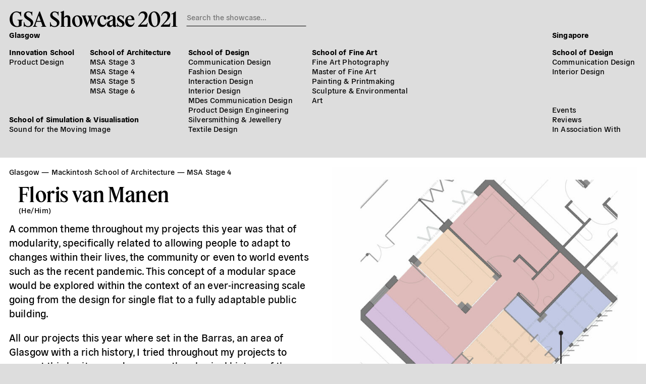

--- FILE ---
content_type: text/html; charset=UTF-8
request_url: https://2021.gsashowcase.net/floris-van-manen/
body_size: 9328
content:

<!DOCTYPE html>
<html class="live not-public">
<head>
	<!-- 13 -->

	<!-- Global site tag (gtag.js) - Google Analytics -->
	<script async src="https://www.googletagmanager.com/gtag/js?id=G-V9PCHQV3VQ"></script>
	<script>
	window.dataLayer = window.dataLayer || [];
	function gtag(){dataLayer.push(arguments);}
	gtag('js', new Date());
	gtag('config', 'G-V9PCHQV3VQ');
	</script>

	<title>Floris van Manen – GSA Showcase 2021</title>
	<link rel="stylesheet" type="text/css" href="https://2021.gsashowcase.net/wp-content/themes/gsashowcase2021/build/styles/screen.css?t=1768924415" />

		<script src="https://2021.gsashowcase.net/wp-content/themes/gsashowcase2021/build/scripts/scripts.js?t=1768924415"></script>
	<meta charset="utf-8" />
	<meta name="viewport" content="width=device-width, initial-scale=1.0">
	
	<link rel="icon" type="image/png" sizes="32x32" href="https://2021.gsashowcase.net/wp-content/themes/gsashowcase2021/favicon-32x32.png">
	<link rel="icon" type="image/png" sizes="16x16" href="https://2021.gsashowcase.net/wp-content/themes/gsashowcase2021/favicon-16x16.png">



	<meta name="twitter:site" content="@GSofA">

			
		<meta name="twitter:description" content="A common theme throughout my projects this year was that of modularity, specifically related to allowing people to adapt to changes within their lives, the community or even to world events such as the recent pandemic. This concept of a modular space would be explored within the context of an ever-increasing scale going from the [&hellip;]">
		<meta name="twitter:title" content="Floris van Manen">
		<meta property="og:description" content="A common theme throughout my projects this year was that of modularity, specifically related to allowing people to adapt to changes within their lives, the community or even to world events such as the recent pandemic. This concept of a modular space would be explored within the context of an ever-increasing scale going from the [&hellip;]" />
		<meta property="og:title" content="Floris van Manen" />

					<meta name="twitter:card" content="summary_large_image">
			
						
			<meta name="twitter:image" content="https://gsa-multisite.s3.eu-west-2.amazonaws.com/wp-content/uploads/sites/13/2021/05/13163516/3.-Project-3-Step-4-scaled-1-724x1024.jpg" />
			<meta property="og:image" content="https://gsa-multisite.s3.eu-west-2.amazonaws.com/wp-content/uploads/sites/13/2021/05/13163516/3.-Project-3-Step-4-scaled-1-724x1024.jpg" />
			
	





	<meta name='robots' content='max-image-preview:large' />
	<style>img:is([sizes="auto" i], [sizes^="auto," i]) { contain-intrinsic-size: 3000px 1500px }</style>
	<link rel='stylesheet' id='wp-block-library-css' href='https://2021.gsashowcase.net/wp-includes/css/dist/block-library/style.min.css?ver=6.8.3' type='text/css' media='all' />
<style id='classic-theme-styles-inline-css' type='text/css'>
/*! This file is auto-generated */
.wp-block-button__link{color:#fff;background-color:#32373c;border-radius:9999px;box-shadow:none;text-decoration:none;padding:calc(.667em + 2px) calc(1.333em + 2px);font-size:1.125em}.wp-block-file__button{background:#32373c;color:#fff;text-decoration:none}
</style>
<style id='global-styles-inline-css' type='text/css'>
:root{--wp--preset--aspect-ratio--square: 1;--wp--preset--aspect-ratio--4-3: 4/3;--wp--preset--aspect-ratio--3-4: 3/4;--wp--preset--aspect-ratio--3-2: 3/2;--wp--preset--aspect-ratio--2-3: 2/3;--wp--preset--aspect-ratio--16-9: 16/9;--wp--preset--aspect-ratio--9-16: 9/16;--wp--preset--color--black: #000000;--wp--preset--color--cyan-bluish-gray: #abb8c3;--wp--preset--color--white: #ffffff;--wp--preset--color--pale-pink: #f78da7;--wp--preset--color--vivid-red: #cf2e2e;--wp--preset--color--luminous-vivid-orange: #ff6900;--wp--preset--color--luminous-vivid-amber: #fcb900;--wp--preset--color--light-green-cyan: #7bdcb5;--wp--preset--color--vivid-green-cyan: #00d084;--wp--preset--color--pale-cyan-blue: #8ed1fc;--wp--preset--color--vivid-cyan-blue: #0693e3;--wp--preset--color--vivid-purple: #9b51e0;--wp--preset--gradient--vivid-cyan-blue-to-vivid-purple: linear-gradient(135deg,rgba(6,147,227,1) 0%,rgb(155,81,224) 100%);--wp--preset--gradient--light-green-cyan-to-vivid-green-cyan: linear-gradient(135deg,rgb(122,220,180) 0%,rgb(0,208,130) 100%);--wp--preset--gradient--luminous-vivid-amber-to-luminous-vivid-orange: linear-gradient(135deg,rgba(252,185,0,1) 0%,rgba(255,105,0,1) 100%);--wp--preset--gradient--luminous-vivid-orange-to-vivid-red: linear-gradient(135deg,rgba(255,105,0,1) 0%,rgb(207,46,46) 100%);--wp--preset--gradient--very-light-gray-to-cyan-bluish-gray: linear-gradient(135deg,rgb(238,238,238) 0%,rgb(169,184,195) 100%);--wp--preset--gradient--cool-to-warm-spectrum: linear-gradient(135deg,rgb(74,234,220) 0%,rgb(151,120,209) 20%,rgb(207,42,186) 40%,rgb(238,44,130) 60%,rgb(251,105,98) 80%,rgb(254,248,76) 100%);--wp--preset--gradient--blush-light-purple: linear-gradient(135deg,rgb(255,206,236) 0%,rgb(152,150,240) 100%);--wp--preset--gradient--blush-bordeaux: linear-gradient(135deg,rgb(254,205,165) 0%,rgb(254,45,45) 50%,rgb(107,0,62) 100%);--wp--preset--gradient--luminous-dusk: linear-gradient(135deg,rgb(255,203,112) 0%,rgb(199,81,192) 50%,rgb(65,88,208) 100%);--wp--preset--gradient--pale-ocean: linear-gradient(135deg,rgb(255,245,203) 0%,rgb(182,227,212) 50%,rgb(51,167,181) 100%);--wp--preset--gradient--electric-grass: linear-gradient(135deg,rgb(202,248,128) 0%,rgb(113,206,126) 100%);--wp--preset--gradient--midnight: linear-gradient(135deg,rgb(2,3,129) 0%,rgb(40,116,252) 100%);--wp--preset--font-size--small: 13px;--wp--preset--font-size--medium: 20px;--wp--preset--font-size--large: 36px;--wp--preset--font-size--x-large: 42px;--wp--preset--spacing--20: 0.44rem;--wp--preset--spacing--30: 0.67rem;--wp--preset--spacing--40: 1rem;--wp--preset--spacing--50: 1.5rem;--wp--preset--spacing--60: 2.25rem;--wp--preset--spacing--70: 3.38rem;--wp--preset--spacing--80: 5.06rem;--wp--preset--shadow--natural: 6px 6px 9px rgba(0, 0, 0, 0.2);--wp--preset--shadow--deep: 12px 12px 50px rgba(0, 0, 0, 0.4);--wp--preset--shadow--sharp: 6px 6px 0px rgba(0, 0, 0, 0.2);--wp--preset--shadow--outlined: 6px 6px 0px -3px rgba(255, 255, 255, 1), 6px 6px rgba(0, 0, 0, 1);--wp--preset--shadow--crisp: 6px 6px 0px rgba(0, 0, 0, 1);}:where(.is-layout-flex){gap: 0.5em;}:where(.is-layout-grid){gap: 0.5em;}body .is-layout-flex{display: flex;}.is-layout-flex{flex-wrap: wrap;align-items: center;}.is-layout-flex > :is(*, div){margin: 0;}body .is-layout-grid{display: grid;}.is-layout-grid > :is(*, div){margin: 0;}:where(.wp-block-columns.is-layout-flex){gap: 2em;}:where(.wp-block-columns.is-layout-grid){gap: 2em;}:where(.wp-block-post-template.is-layout-flex){gap: 1.25em;}:where(.wp-block-post-template.is-layout-grid){gap: 1.25em;}.has-black-color{color: var(--wp--preset--color--black) !important;}.has-cyan-bluish-gray-color{color: var(--wp--preset--color--cyan-bluish-gray) !important;}.has-white-color{color: var(--wp--preset--color--white) !important;}.has-pale-pink-color{color: var(--wp--preset--color--pale-pink) !important;}.has-vivid-red-color{color: var(--wp--preset--color--vivid-red) !important;}.has-luminous-vivid-orange-color{color: var(--wp--preset--color--luminous-vivid-orange) !important;}.has-luminous-vivid-amber-color{color: var(--wp--preset--color--luminous-vivid-amber) !important;}.has-light-green-cyan-color{color: var(--wp--preset--color--light-green-cyan) !important;}.has-vivid-green-cyan-color{color: var(--wp--preset--color--vivid-green-cyan) !important;}.has-pale-cyan-blue-color{color: var(--wp--preset--color--pale-cyan-blue) !important;}.has-vivid-cyan-blue-color{color: var(--wp--preset--color--vivid-cyan-blue) !important;}.has-vivid-purple-color{color: var(--wp--preset--color--vivid-purple) !important;}.has-black-background-color{background-color: var(--wp--preset--color--black) !important;}.has-cyan-bluish-gray-background-color{background-color: var(--wp--preset--color--cyan-bluish-gray) !important;}.has-white-background-color{background-color: var(--wp--preset--color--white) !important;}.has-pale-pink-background-color{background-color: var(--wp--preset--color--pale-pink) !important;}.has-vivid-red-background-color{background-color: var(--wp--preset--color--vivid-red) !important;}.has-luminous-vivid-orange-background-color{background-color: var(--wp--preset--color--luminous-vivid-orange) !important;}.has-luminous-vivid-amber-background-color{background-color: var(--wp--preset--color--luminous-vivid-amber) !important;}.has-light-green-cyan-background-color{background-color: var(--wp--preset--color--light-green-cyan) !important;}.has-vivid-green-cyan-background-color{background-color: var(--wp--preset--color--vivid-green-cyan) !important;}.has-pale-cyan-blue-background-color{background-color: var(--wp--preset--color--pale-cyan-blue) !important;}.has-vivid-cyan-blue-background-color{background-color: var(--wp--preset--color--vivid-cyan-blue) !important;}.has-vivid-purple-background-color{background-color: var(--wp--preset--color--vivid-purple) !important;}.has-black-border-color{border-color: var(--wp--preset--color--black) !important;}.has-cyan-bluish-gray-border-color{border-color: var(--wp--preset--color--cyan-bluish-gray) !important;}.has-white-border-color{border-color: var(--wp--preset--color--white) !important;}.has-pale-pink-border-color{border-color: var(--wp--preset--color--pale-pink) !important;}.has-vivid-red-border-color{border-color: var(--wp--preset--color--vivid-red) !important;}.has-luminous-vivid-orange-border-color{border-color: var(--wp--preset--color--luminous-vivid-orange) !important;}.has-luminous-vivid-amber-border-color{border-color: var(--wp--preset--color--luminous-vivid-amber) !important;}.has-light-green-cyan-border-color{border-color: var(--wp--preset--color--light-green-cyan) !important;}.has-vivid-green-cyan-border-color{border-color: var(--wp--preset--color--vivid-green-cyan) !important;}.has-pale-cyan-blue-border-color{border-color: var(--wp--preset--color--pale-cyan-blue) !important;}.has-vivid-cyan-blue-border-color{border-color: var(--wp--preset--color--vivid-cyan-blue) !important;}.has-vivid-purple-border-color{border-color: var(--wp--preset--color--vivid-purple) !important;}.has-vivid-cyan-blue-to-vivid-purple-gradient-background{background: var(--wp--preset--gradient--vivid-cyan-blue-to-vivid-purple) !important;}.has-light-green-cyan-to-vivid-green-cyan-gradient-background{background: var(--wp--preset--gradient--light-green-cyan-to-vivid-green-cyan) !important;}.has-luminous-vivid-amber-to-luminous-vivid-orange-gradient-background{background: var(--wp--preset--gradient--luminous-vivid-amber-to-luminous-vivid-orange) !important;}.has-luminous-vivid-orange-to-vivid-red-gradient-background{background: var(--wp--preset--gradient--luminous-vivid-orange-to-vivid-red) !important;}.has-very-light-gray-to-cyan-bluish-gray-gradient-background{background: var(--wp--preset--gradient--very-light-gray-to-cyan-bluish-gray) !important;}.has-cool-to-warm-spectrum-gradient-background{background: var(--wp--preset--gradient--cool-to-warm-spectrum) !important;}.has-blush-light-purple-gradient-background{background: var(--wp--preset--gradient--blush-light-purple) !important;}.has-blush-bordeaux-gradient-background{background: var(--wp--preset--gradient--blush-bordeaux) !important;}.has-luminous-dusk-gradient-background{background: var(--wp--preset--gradient--luminous-dusk) !important;}.has-pale-ocean-gradient-background{background: var(--wp--preset--gradient--pale-ocean) !important;}.has-electric-grass-gradient-background{background: var(--wp--preset--gradient--electric-grass) !important;}.has-midnight-gradient-background{background: var(--wp--preset--gradient--midnight) !important;}.has-small-font-size{font-size: var(--wp--preset--font-size--small) !important;}.has-medium-font-size{font-size: var(--wp--preset--font-size--medium) !important;}.has-large-font-size{font-size: var(--wp--preset--font-size--large) !important;}.has-x-large-font-size{font-size: var(--wp--preset--font-size--x-large) !important;}
:where(.wp-block-post-template.is-layout-flex){gap: 1.25em;}:where(.wp-block-post-template.is-layout-grid){gap: 1.25em;}
:where(.wp-block-columns.is-layout-flex){gap: 2em;}:where(.wp-block-columns.is-layout-grid){gap: 2em;}
:root :where(.wp-block-pullquote){font-size: 1.5em;line-height: 1.6;}
</style>
<link rel="https://api.w.org/" href="https://2021.gsashowcase.net/wp-json/" /><link rel="alternate" title="JSON" type="application/json" href="https://2021.gsashowcase.net/wp-json/wp/v2/posts/379" /><link rel="EditURI" type="application/rsd+xml" title="RSD" href="https://2021.gsashowcase.net/xmlrpc.php?rsd" />
<meta name="generator" content="WordPress 6.8.3" />
<link rel="canonical" href="https://2021.gsashowcase.net/floris-van-manen/" />
<link rel='shortlink' href='https://2021.gsashowcase.net/?p=379' />
<link rel="alternate" title="oEmbed (JSON)" type="application/json+oembed" href="https://2021.gsashowcase.net/wp-json/oembed/1.0/embed?url=https%3A%2F%2F2021.gsashowcase.net%2Ffloris-van-manen%2F" />
<link rel="alternate" title="oEmbed (XML)" type="text/xml+oembed" href="https://2021.gsashowcase.net/wp-json/oembed/1.0/embed?url=https%3A%2F%2F2021.gsashowcase.net%2Ffloris-van-manen%2F&#038;format=xml" />

	
	<script src="https://kit.fontawesome.com/09200ef171.js" crossorigin="anonymous"></script>
</head>

	


<body class="wp-singular post-template-default single single-post postid-379 single-format-standard wp-theme-gsashowcase2021 temporary">



<header>
	<div class="header__title-search">
		<h1><a href="https://2021.gsashowcase.net">GSA Showcase 2021</a></h1>
		<div class="search-area">
			<form method="get" action="/">
				<input type="text" class="search-input" autocomplete="off" placeholder="Search the showcase..."  name="s">
				<div class="clear"><i class="fal fa-times"></i></div>
			</form>
		</div>
		<div class="header__mobile-toggle">Menu</div>
		<ul class="menu">
	<li><a  href="/events">Events</a></li>
	<li><a  href="/review">Reviews</a></li>
	<li><a  href="/information">In Association With</a></li>
</ul>	
	</div>
		<nav>
		<ul class="menu">
	<li><a  href="/events">Events</a></li>
	<li><a  href="/review">Reviews</a></li>
	<li><a  href="/information">In Association With</a></li>
</ul>		<ul class="locations">
											<li class="location glasgow">
					<span class="location">
						Glasgow					</span>
											<ul class="schools">
																							<li class="school innovation-school">
									<a class="school" href="https://2021.gsashowcase.net/category/glasgow/innovation-school/">
																					Innovation School																			</a>
																			<ul class="departments">
																																			<li class="department">
													<a class="department" href="https://2021.gsashowcase.net/category/glasgow/innovation-school/product-design/">
														Product Design													</a>
												</li>
																					</ul>
									
								</li>
																							<li class="school mackintosh-school-of-architecture">
									<a class="school" href="https://2021.gsashowcase.net/category/glasgow/mackintosh-school-of-architecture/">
																					School of Architecture
																			</a>
																			<ul class="departments">
																																			<li class="department">
													<a class="department" href="https://2021.gsashowcase.net/category/glasgow/mackintosh-school-of-architecture/msa-stage-3/">
														MSA Stage 3													</a>
												</li>
																																			<li class="department">
													<a class="department" href="https://2021.gsashowcase.net/category/glasgow/mackintosh-school-of-architecture/msa-stage-4/">
														MSA Stage 4													</a>
												</li>
																																			<li class="department">
													<a class="department" href="https://2021.gsashowcase.net/category/glasgow/mackintosh-school-of-architecture/msa-stage-5/">
														MSA Stage 5													</a>
												</li>
																																			<li class="department">
													<a class="department" href="https://2021.gsashowcase.net/category/glasgow/mackintosh-school-of-architecture/msa-stage-6/">
														MSA Stage 6													</a>
												</li>
																					</ul>
									
								</li>
																							<li class="school school-of-design">
									<a class="school" href="https://2021.gsashowcase.net/category/glasgow/school-of-design/">
																					School of Design																			</a>
																			<ul class="departments">
																																			<li class="department">
													<a class="department" href="https://2021.gsashowcase.net/category/glasgow/school-of-design/communication-design/">
														Communication Design													</a>
												</li>
																																			<li class="department">
													<a class="department" href="https://2021.gsashowcase.net/category/glasgow/school-of-design/fashion-design/">
														Fashion Design													</a>
												</li>
																																			<li class="department">
													<a class="department" href="https://2021.gsashowcase.net/category/glasgow/school-of-design/interaction-design/">
														Interaction Design													</a>
												</li>
																																			<li class="department">
													<a class="department" href="https://2021.gsashowcase.net/category/glasgow/school-of-design/interior-design/">
														Interior Design													</a>
												</li>
																																			<li class="department">
													<a class="department" href="https://2021.gsashowcase.net/category/glasgow/school-of-design/mdes-communication-design/">
														MDes Communication Design													</a>
												</li>
																																			<li class="department">
													<a class="department" href="https://2021.gsashowcase.net/category/glasgow/school-of-design/product-design-engineering/">
														Product Design Engineering													</a>
												</li>
																																			<li class="department">
													<a class="department" href="https://2021.gsashowcase.net/category/glasgow/school-of-design/silversmithing-jewellery/">
														Silversmithing &amp; Jewellery													</a>
												</li>
																																			<li class="department">
													<a class="department" href="https://2021.gsashowcase.net/category/glasgow/school-of-design/textile-design/">
														Textile Design													</a>
												</li>
																					</ul>
									
								</li>
																							<li class="school school-of-fine-art">
									<a class="school" href="https://2021.gsashowcase.net/category/glasgow/school-of-fine-art/">
																					School of Fine Art																			</a>
																			<ul class="departments">
																																			<li class="department">
													<a class="department" href="https://2021.gsashowcase.net/category/glasgow/school-of-fine-art/fine-art-photography/">
														Fine Art Photography													</a>
												</li>
																																			<li class="department">
													<a class="department" href="https://2021.gsashowcase.net/category/glasgow/school-of-fine-art/master-of-fine-art/">
														Master of Fine Art													</a>
												</li>
																																			<li class="department">
													<a class="department" href="https://2021.gsashowcase.net/category/glasgow/school-of-fine-art/painting-printmaking/">
														Painting &amp; Printmaking													</a>
												</li>
																																			<li class="department">
													<a class="department" href="https://2021.gsashowcase.net/category/glasgow/school-of-fine-art/sculpture-environmental-art/">
														Sculpture &amp; Environmental Art													</a>
												</li>
																					</ul>
									
								</li>
																							<li class="school school-of-simulation-visualisation">
									<a class="school" href="https://2021.gsashowcase.net/category/glasgow/school-of-simulation-visualisation/">
																					School of Simulation &amp; Visualisation																			</a>
																			<ul class="departments">
																																			<li class="department">
													<a class="department" href="https://2021.gsashowcase.net/category/glasgow/school-of-simulation-visualisation/sound-for-the-moving-image/">
														Sound for the Moving Image													</a>
												</li>
																					</ul>
									
								</li>
													</ul>
														</li>
											<li class="location singapore">
					<span class="location">
						Singapore					</span>
											<ul class="schools">
																							<li class="school school-of-design-singapore">
									<a class="school" href="https://2021.gsashowcase.net/category/singapore/school-of-design-singapore/">
																					School of Design																			</a>
																			<ul class="departments">
																																			<li class="department">
													<a class="department" href="https://2021.gsashowcase.net/category/singapore/school-of-design-singapore/communication-design-singapore/">
														Communication Design													</a>
												</li>
																																			<li class="department">
													<a class="department" href="https://2021.gsashowcase.net/category/singapore/school-of-design-singapore/interior-design-singapore/">
														Interior Design													</a>
												</li>
																					</ul>
									
								</li>
													</ul>
																<ul class="menu">
	<li><a  href="/events">Events</a></li>
	<li><a  href="/review">Reviews</a></li>
	<li><a  href="/information">In Association With</a></li>
</ul>									</li>
					
		</ul>
	</nav>	
</header>


	
		
									
<article class="post-379 post type-post status-publish format-standard has-post-thumbnail hentry category-glasgow category-mackintosh-school-of-architecture category-msa-stage-4">

	<div class="column left">
		<div class="type-post__categories">
							<span>Glasgow</span>
							<span>Mackintosh School of Architecture</span>
							<span>MSA Stage 4</span>
					</div>

		<h1 class="name">
			
			Floris van Manen							<span>(He/Him)</span>
					
		</h1>
		
		
	<div class="media-item">
		<div class="media-item__content"><img width="724" height="1024" src="https://gsa-multisite.s3.eu-west-2.amazonaws.com/wp-content/uploads/sites/13/2021/05/13163516/3.-Project-3-Step-4-scaled-1-724x1024.jpg" class="attachment-large size-large" alt="" decoding="async" fetchpriority="high" srcset="https://gsa-multisite.s3.eu-west-2.amazonaws.com/wp-content/uploads/sites/13/2021/05/13163516/3.-Project-3-Step-4-scaled-1-724x1024.jpg 724w, https://gsa-multisite.s3.eu-west-2.amazonaws.com/wp-content/uploads/sites/13/2021/05/13163516/3.-Project-3-Step-4-scaled-1-212x300.jpg 212w, https://gsa-multisite.s3.eu-west-2.amazonaws.com/wp-content/uploads/sites/13/2021/05/13163516/3.-Project-3-Step-4-scaled-1-768x1086.jpg 768w, https://gsa-multisite.s3.eu-west-2.amazonaws.com/wp-content/uploads/sites/13/2021/05/13163516/3.-Project-3-Step-4-scaled-1-1086x1536.jpg 1086w, https://gsa-multisite.s3.eu-west-2.amazonaws.com/wp-content/uploads/sites/13/2021/05/13163516/3.-Project-3-Step-4-scaled-1-1448x2048.jpg 1448w, https://gsa-multisite.s3.eu-west-2.amazonaws.com/wp-content/uploads/sites/13/2021/05/13163516/3.-Project-3-Step-4-scaled-1.jpg 1810w" sizes="(max-width: 724px) 100vw, 724px" /></div>
	</div>
	

					


		<div class="type-post__about">
			<p>A common theme throughout my projects this year was that of modularity, specifically related to allowing people to adapt to changes within their lives, the community or even to world events such as the recent pandemic. This concept of a modular space would be explored within the context of an ever-increasing scale going from the design for single flat to a fully adaptable public building.</p>
<p>All our projects this year where set in the Barras, an area of Glasgow with a rich history, I tried throughout my projects to respect this heritage and preserve the physical history of the area and where not possible I tried find a respectful compromise.</p>
	
		</div>
		
	<div class="type-post__contact">
		<h6>Contact</h6>
		
					<div>
				<a href="mailto:f.vanmanen1@student.gsa.ac.uk">f.vanmanen1@student.gsa.ac.uk</a>
			</div>
		
		
	</div>
	
		
<div class="type-post__nav">
	
			<h6>Projects</h6>
					<div class="type-post__nav-item"><a href="#project-1">Project 1 &#8211; &#8216;Cell&#8217;</a></div>
					<div class="type-post__nav-item"><a href="#10192"></a></div>
					<div class="type-post__nav-item"><a href="#9425">Project 3 &#8211; &#8216;Urban Housing&#8217;</a></div>
					<div class="type-post__nav-item"><a href="#project-3"></a></div>
					<div class="type-post__nav-item"><a href="#10202"></a></div>
					<div class="type-post__nav-item"><a href="#project-4">Project 4 &#8211; &#8216;Urban Building&#8217;</a></div>
					<div class="type-post__nav-item"><a href="#10405"></a></div>
					<div class="type-post__nav-item"><a href="#10422"></a></div>
					<div class="type-post__nav-item"><a href="#10433"></a></div>
					<div class="type-post__nav-item"><a href="#10435"></a></div>
				
			
			

</div>
	</div>
	
	<div class="column right">		
		
	<div class="media-item">
		<div class="media-item__content"><img width="724" height="1024" src="https://gsa-multisite.s3.eu-west-2.amazonaws.com/wp-content/uploads/sites/13/2021/05/13163516/3.-Project-3-Step-4-scaled-1-724x1024.jpg" class="attachment-large size-large" alt="" decoding="async" srcset="https://gsa-multisite.s3.eu-west-2.amazonaws.com/wp-content/uploads/sites/13/2021/05/13163516/3.-Project-3-Step-4-scaled-1-724x1024.jpg 724w, https://gsa-multisite.s3.eu-west-2.amazonaws.com/wp-content/uploads/sites/13/2021/05/13163516/3.-Project-3-Step-4-scaled-1-212x300.jpg 212w, https://gsa-multisite.s3.eu-west-2.amazonaws.com/wp-content/uploads/sites/13/2021/05/13163516/3.-Project-3-Step-4-scaled-1-768x1086.jpg 768w, https://gsa-multisite.s3.eu-west-2.amazonaws.com/wp-content/uploads/sites/13/2021/05/13163516/3.-Project-3-Step-4-scaled-1-1086x1536.jpg 1086w, https://gsa-multisite.s3.eu-west-2.amazonaws.com/wp-content/uploads/sites/13/2021/05/13163516/3.-Project-3-Step-4-scaled-1-1448x2048.jpg 1448w, https://gsa-multisite.s3.eu-west-2.amazonaws.com/wp-content/uploads/sites/13/2021/05/13163516/3.-Project-3-Step-4-scaled-1.jpg 1810w" sizes="(max-width: 724px) 100vw, 724px" /></div>
	</div>
				
	</div>


	
			

<article id="work-3896" class="post-3896 work type-work status-publish hentry post full-width short-text" data-slide="0" data-workid="3896">

	<a class="work-anchor" id="project-1"></a>
	<div class="column left">
		<h3>Project 1 &#8211; &#8216;Cell&#8217;</h3>
		
		<div class="type-work__about">
				
			
						
		</div>		
	</div>

		<div class="column right" style="">
		
			
			
	<div class="media-item image" data-idx="0" >
		<div class="media-item__content">
										<img width="1536" height="1040" src="https://gsa-multisite.s3.eu-west-2.amazonaws.com/wp-content/uploads/sites/13/2021/05/13163036/1.-Project-1-Floor-Plans-scaled-1-1536x1040.jpg" class="attachment-1536x1536 size-1536x1536" alt="" decoding="async" srcset="https://gsa-multisite.s3.eu-west-2.amazonaws.com/wp-content/uploads/sites/13/2021/05/13163036/1.-Project-1-Floor-Plans-scaled-1-1536x1040.jpg 1536w, https://gsa-multisite.s3.eu-west-2.amazonaws.com/wp-content/uploads/sites/13/2021/05/13163036/1.-Project-1-Floor-Plans-scaled-1-300x203.jpg 300w, https://gsa-multisite.s3.eu-west-2.amazonaws.com/wp-content/uploads/sites/13/2021/05/13163036/1.-Project-1-Floor-Plans-scaled-1-1024x693.jpg 1024w, https://gsa-multisite.s3.eu-west-2.amazonaws.com/wp-content/uploads/sites/13/2021/05/13163036/1.-Project-1-Floor-Plans-scaled-1-768x520.jpg 768w, https://gsa-multisite.s3.eu-west-2.amazonaws.com/wp-content/uploads/sites/13/2021/05/13163036/1.-Project-1-Floor-Plans-scaled-1-2048x1386.jpg 2048w" sizes="(max-width: 1536px) 100vw, 1536px" />				
			

		</div>
	
		
		<div class="media-item__information">
						<div class="media-item__controls">
	<div><span class="icon"></span> 1 of 1 </div>
	
	<a class="prev" href=""><span class="icon"><i class="fal fa-long-arrow-left"></i></span> <span class="faux-link">Previous</span></a>
	<a class="next" href=""><span class="icon"><i class="fal fa-long-arrow-right"></i></span> <span class="faux-link">Next</span></a>
	<br/>
	<a class="close" href=""><span class="icon"><i class="fal fa-times"></i></span> <span class="faux-link">Close</span></a>
</div>		</div>
	</div>
						
				
	</div>
</article>

			

<article id="work-10192" class="post-10192 work type-work status-publish hentry post column-view" data-slide="0" data-workid="10192">

	<a class="work-anchor" id="10192"></a>
	<div class="column left">
		<h3></h3>
		
		<div class="type-work__about">
			<p>An aspect I wanted to explore with my P1 project was the way in which the COVID-19 pandemic messed with people’s work lives, especially for those who are involved in the creative sector and would lose access to the required specialised equipment and spaces required for their jobs. I wanted to explore if it was possible to provide a way in which these people could work from home without majorly disturbing their way of living and maybe even allow these individuals to work from home in the future allowing them more flexible work lives. The main goal was to ensure that despite the larger working space it would not interfere with the living space ensuring an efficient working environment.</p>
<p>For my proposal I took the example of a woodworker who would require a relatively large workshop to work in. I was inspired by the 50 x 50 House by Mies van der Rohe making the initial working area a large open space that could be configured by a series of moving partitions to create rooms as required by the resident. These same partitions would also allow the space to be closed off from the rest of the house ensuring there is a barrier between work and life. I also added an amount of adaptability to the living area of the project with an extendable dining table, a sofa bed in the living room and a murphy bed in the bedroom. This way the static space was provided with an amount of flexibility as well.</p>
<p>&nbsp;</p>
<p>&nbsp;</p>
	
			
						
		</div>		
	</div>

		<div class="column right" style="">
		
			
			
	<div class="media-item image" data-idx="0" >
		<div class="media-item__content">
										<img width="800" height="416" src="https://gsa-multisite.s3.eu-west-2.amazonaws.com/wp-content/uploads/sites/13/2021/05/13163400/d51729faad27574f740b6ab6d59750e5.jpg" class="attachment-1536x1536 size-1536x1536" alt="" decoding="async" loading="lazy" srcset="https://gsa-multisite.s3.eu-west-2.amazonaws.com/wp-content/uploads/sites/13/2021/05/13163400/d51729faad27574f740b6ab6d59750e5.jpg 800w, https://gsa-multisite.s3.eu-west-2.amazonaws.com/wp-content/uploads/sites/13/2021/05/13163400/d51729faad27574f740b6ab6d59750e5-300x156.jpg 300w, https://gsa-multisite.s3.eu-west-2.amazonaws.com/wp-content/uploads/sites/13/2021/05/13163400/d51729faad27574f740b6ab6d59750e5-768x399.jpg 768w" sizes="auto, (max-width: 800px) 100vw, 800px" />				
			

		</div>
	
		
		<div class="media-item__information">
							<div class="media-item__information-items">
											<h4>50 x 50 House by Mies van der Rohe</h4>
					
						
					
	
				</div>
						<div class="media-item__controls">
	<div><span class="icon"></span> 1 of 2 </div>
	
	<a class="prev" href=""><span class="icon"><i class="fal fa-long-arrow-left"></i></span> <span class="faux-link">Previous</span></a>
	<a class="next" href=""><span class="icon"><i class="fal fa-long-arrow-right"></i></span> <span class="faux-link">Next</span></a>
	<br/>
	<a class="close" href=""><span class="icon"><i class="fal fa-times"></i></span> <span class="faux-link">Close</span></a>
</div>		</div>
	</div>
						
					
			
	<div class="media-item image" data-idx="1" >
		<div class="media-item__content">
										<img width="1536" height="1097" src="https://gsa-multisite.s3.eu-west-2.amazonaws.com/wp-content/uploads/sites/13/2021/05/13163358/2.-Project-1-Alternatives-1536x1097.jpg" class="attachment-1536x1536 size-1536x1536" alt="" decoding="async" loading="lazy" srcset="https://gsa-multisite.s3.eu-west-2.amazonaws.com/wp-content/uploads/sites/13/2021/05/13163358/2.-Project-1-Alternatives-1536x1097.jpg 1536w, https://gsa-multisite.s3.eu-west-2.amazonaws.com/wp-content/uploads/sites/13/2021/05/13163358/2.-Project-1-Alternatives-300x214.jpg 300w, https://gsa-multisite.s3.eu-west-2.amazonaws.com/wp-content/uploads/sites/13/2021/05/13163358/2.-Project-1-Alternatives-1024x731.jpg 1024w, https://gsa-multisite.s3.eu-west-2.amazonaws.com/wp-content/uploads/sites/13/2021/05/13163358/2.-Project-1-Alternatives-768x549.jpg 768w, https://gsa-multisite.s3.eu-west-2.amazonaws.com/wp-content/uploads/sites/13/2021/05/13163358/2.-Project-1-Alternatives-2048x1463.jpg 2048w" sizes="auto, (max-width: 1536px) 100vw, 1536px" />				
			

		</div>
	
		
		<div class="media-item__information">
							<div class="media-item__information-items">
											<h4>A couple of other possible layouts for the living space</h4>
					
						
					
	
				</div>
						<div class="media-item__controls">
	<div><span class="icon"></span> 2 of 2 </div>
	
	<a class="prev" href=""><span class="icon"><i class="fal fa-long-arrow-left"></i></span> <span class="faux-link">Previous</span></a>
	<a class="next" href=""><span class="icon"><i class="fal fa-long-arrow-right"></i></span> <span class="faux-link">Next</span></a>
	<br/>
	<a class="close" href=""><span class="icon"><i class="fal fa-times"></i></span> <span class="faux-link">Close</span></a>
</div>		</div>
	</div>
						
				
	</div>
</article>

			

<article id="work-9425" class="post-9425 work type-work status-publish hentry post full-width short-text" data-slide="0" data-workid="9425">

	<a class="work-anchor" id="9425"></a>
	<div class="column left">
		<h3>Project 3 &#8211; &#8216;Urban Housing&#8217;</h3>
		
		<div class="type-work__about">
				
			
						
		</div>		
	</div>

		<div class="column right" style="">
		
			
			
	<div class="media-item image" data-idx="0" >
		<div class="media-item__content">
										<img width="1536" height="1086" src="https://gsa-multisite.s3.eu-west-2.amazonaws.com/wp-content/uploads/sites/13/2021/05/13161550/6.-Project-3-Axo-Location-scaled-1-1536x1086.jpg" class="attachment-1536x1536 size-1536x1536" alt="" decoding="async" loading="lazy" srcset="https://gsa-multisite.s3.eu-west-2.amazonaws.com/wp-content/uploads/sites/13/2021/05/13161550/6.-Project-3-Axo-Location-scaled-1-1536x1086.jpg 1536w, https://gsa-multisite.s3.eu-west-2.amazonaws.com/wp-content/uploads/sites/13/2021/05/13161550/6.-Project-3-Axo-Location-scaled-1-300x212.jpg 300w, https://gsa-multisite.s3.eu-west-2.amazonaws.com/wp-content/uploads/sites/13/2021/05/13161550/6.-Project-3-Axo-Location-scaled-1-1024x724.jpg 1024w, https://gsa-multisite.s3.eu-west-2.amazonaws.com/wp-content/uploads/sites/13/2021/05/13161550/6.-Project-3-Axo-Location-scaled-1-768x543.jpg 768w, https://gsa-multisite.s3.eu-west-2.amazonaws.com/wp-content/uploads/sites/13/2021/05/13161550/6.-Project-3-Axo-Location-scaled-1-2048x1448.jpg 2048w" sizes="auto, (max-width: 1536px) 100vw, 1536px" />				
			

		</div>
	
		
		<div class="media-item__information">
						<div class="media-item__controls">
	<div><span class="icon"></span> 1 of 1 </div>
	
	<a class="prev" href=""><span class="icon"><i class="fal fa-long-arrow-left"></i></span> <span class="faux-link">Previous</span></a>
	<a class="next" href=""><span class="icon"><i class="fal fa-long-arrow-right"></i></span> <span class="faux-link">Next</span></a>
	<br/>
	<a class="close" href=""><span class="icon"><i class="fal fa-times"></i></span> <span class="faux-link">Close</span></a>
</div>		</div>
	</div>
						
				
	</div>
</article>

			

<article id="work-9409" class="post-9409 work type-work status-publish hentry post column-view" data-slide="0" data-workid="9409">

	<a class="work-anchor" id="project-3"></a>
	<div class="column left">
		<h3></h3>
		
		<div class="type-work__about">
			<p>&nbsp;</p>
<p><strong>A MODULAR &amp; ADAPTIVE COMMUNITY</strong></p>
<p>One of the main ideas behind this project is the clear separation of labour and domesticity to ensure neither interferes with the other. It also centers around the concept of modular and adaptable multipurpose spaces allowing the apartments in the Urban Housing project to be malleable to the inhabitants’ needs by giving them spaces of a less set use and identity, making it easier for those spaces assigned to labour, domestic or other uses to be separated. I hope that with this modularity the community will become diverse and allow for new skills to be brought not only the housing project itself but also the Barras and surrounding areas such as Calton. To facilitate this project also includes several green event spaces that can be used by those living in the surrounding area, the inhabitants of the project, either together or separate. Improvement of public transport in the area would also allow for a connection to be made to the Merchant City and the center of Glasgow, allowing for easy commuting for the residents who are not working from home. Finally rather then the low-cost approach we took during our District project I approached this project with the concept of energy efficiency, this mainly manifests in the form of adaptive reuse of the existing buildings on the site which would cost less overall energy then knocking them down and replacing them.</p>
<p>&nbsp;</p>
<p><strong>Separation of Labour and Domesticity allows for;</strong></p>
<p><strong>◊</strong> <strong>Mental Health</strong> &#8211; stress from work is less likely to carry over into domestic life</p>
<p><strong>◊ An Efficient Work Environment</strong> &#8211; someone is less likely to be distracted domestic life during work</p>
<p><strong>◊</strong> Prevents potential dangers from work carrying over (mostly applicable to the creative fields in which dangerous equipment might be used)</p>
	
			
						
		</div>		
	</div>

		<div class="column right" style="">
		
			
			
	<div class="media-item image" data-idx="0" >
		<div class="media-item__content">
										<img width="1536" height="1152" src="https://gsa-multisite.s3.eu-west-2.amazonaws.com/wp-content/uploads/sites/13/2021/05/13161545/3.-Project-3-Pie-Diagrams-scaled-1-1536x1152.jpg" class="attachment-1536x1536 size-1536x1536" alt="" decoding="async" loading="lazy" srcset="https://gsa-multisite.s3.eu-west-2.amazonaws.com/wp-content/uploads/sites/13/2021/05/13161545/3.-Project-3-Pie-Diagrams-scaled-1-1536x1152.jpg 1536w, https://gsa-multisite.s3.eu-west-2.amazonaws.com/wp-content/uploads/sites/13/2021/05/13161545/3.-Project-3-Pie-Diagrams-scaled-1-300x225.jpg 300w, https://gsa-multisite.s3.eu-west-2.amazonaws.com/wp-content/uploads/sites/13/2021/05/13161545/3.-Project-3-Pie-Diagrams-scaled-1-1024x768.jpg 1024w, https://gsa-multisite.s3.eu-west-2.amazonaws.com/wp-content/uploads/sites/13/2021/05/13161545/3.-Project-3-Pie-Diagrams-scaled-1-768x576.jpg 768w, https://gsa-multisite.s3.eu-west-2.amazonaws.com/wp-content/uploads/sites/13/2021/05/13161545/3.-Project-3-Pie-Diagrams-scaled-1-2048x1536.jpg 2048w" sizes="auto, (max-width: 1536px) 100vw, 1536px" />				
			

		</div>
	
		
		<div class="media-item__information">
						<div class="media-item__controls">
	<div><span class="icon"></span> 1 of 3 </div>
	
	<a class="prev" href=""><span class="icon"><i class="fal fa-long-arrow-left"></i></span> <span class="faux-link">Previous</span></a>
	<a class="next" href=""><span class="icon"><i class="fal fa-long-arrow-right"></i></span> <span class="faux-link">Next</span></a>
	<br/>
	<a class="close" href=""><span class="icon"><i class="fal fa-times"></i></span> <span class="faux-link">Close</span></a>
</div>		</div>
	</div>
						
					
			
	<div class="media-item image" data-idx="1" >
		<div class="media-item__content">
										<img width="1536" height="725" src="https://gsa-multisite.s3.eu-west-2.amazonaws.com/wp-content/uploads/sites/13/2021/05/13161547/4.-Project-3-Explanation-Diagram-scaled-1-1536x725.jpg" class="attachment-1536x1536 size-1536x1536" alt="" decoding="async" loading="lazy" srcset="https://gsa-multisite.s3.eu-west-2.amazonaws.com/wp-content/uploads/sites/13/2021/05/13161547/4.-Project-3-Explanation-Diagram-scaled-1-1536x725.jpg 1536w, https://gsa-multisite.s3.eu-west-2.amazonaws.com/wp-content/uploads/sites/13/2021/05/13161547/4.-Project-3-Explanation-Diagram-scaled-1-300x142.jpg 300w, https://gsa-multisite.s3.eu-west-2.amazonaws.com/wp-content/uploads/sites/13/2021/05/13161547/4.-Project-3-Explanation-Diagram-scaled-1-1024x484.jpg 1024w, https://gsa-multisite.s3.eu-west-2.amazonaws.com/wp-content/uploads/sites/13/2021/05/13161547/4.-Project-3-Explanation-Diagram-scaled-1-768x363.jpg 768w, https://gsa-multisite.s3.eu-west-2.amazonaws.com/wp-content/uploads/sites/13/2021/05/13161547/4.-Project-3-Explanation-Diagram-scaled-1-2048x967.jpg 2048w" sizes="auto, (max-width: 1536px) 100vw, 1536px" />				
			

		</div>
	
		
		<div class="media-item__information">
						<div class="media-item__controls">
	<div><span class="icon"></span> 2 of 3 </div>
	
	<a class="prev" href=""><span class="icon"><i class="fal fa-long-arrow-left"></i></span> <span class="faux-link">Previous</span></a>
	<a class="next" href=""><span class="icon"><i class="fal fa-long-arrow-right"></i></span> <span class="faux-link">Next</span></a>
	<br/>
	<a class="close" href=""><span class="icon"><i class="fal fa-times"></i></span> <span class="faux-link">Close</span></a>
</div>		</div>
	</div>
						
					
			
	<div class="media-item image" data-idx="2" >
		<div class="media-item__content">
										<img width="1536" height="1444" src="https://gsa-multisite.s3.eu-west-2.amazonaws.com/wp-content/uploads/sites/13/2021/05/13161549/5.-Project-3-Highlighted-Plan-1536x1444.jpg" class="attachment-1536x1536 size-1536x1536" alt="" decoding="async" loading="lazy" srcset="https://gsa-multisite.s3.eu-west-2.amazonaws.com/wp-content/uploads/sites/13/2021/05/13161549/5.-Project-3-Highlighted-Plan-1536x1444.jpg 1536w, https://gsa-multisite.s3.eu-west-2.amazonaws.com/wp-content/uploads/sites/13/2021/05/13161549/5.-Project-3-Highlighted-Plan-300x282.jpg 300w, https://gsa-multisite.s3.eu-west-2.amazonaws.com/wp-content/uploads/sites/13/2021/05/13161549/5.-Project-3-Highlighted-Plan-1024x963.jpg 1024w, https://gsa-multisite.s3.eu-west-2.amazonaws.com/wp-content/uploads/sites/13/2021/05/13161549/5.-Project-3-Highlighted-Plan-768x722.jpg 768w, https://gsa-multisite.s3.eu-west-2.amazonaws.com/wp-content/uploads/sites/13/2021/05/13161549/5.-Project-3-Highlighted-Plan.jpg 1918w" sizes="auto, (max-width: 1536px) 100vw, 1536px" />				
			

		</div>
	
		
		<div class="media-item__information">
						<div class="media-item__controls">
	<div><span class="icon"></span> 3 of 3 </div>
	
	<a class="prev" href=""><span class="icon"><i class="fal fa-long-arrow-left"></i></span> <span class="faux-link">Previous</span></a>
	<a class="next" href=""><span class="icon"><i class="fal fa-long-arrow-right"></i></span> <span class="faux-link">Next</span></a>
	<br/>
	<a class="close" href=""><span class="icon"><i class="fal fa-times"></i></span> <span class="faux-link">Close</span></a>
</div>		</div>
	</div>
						
				
	</div>
</article>

			

<article id="work-10202" class="post-10202 work type-work status-publish hentry post grid short-text" data-slide="0" data-workid="10202">

	<a class="work-anchor" id="10202"></a>
	<div class="column left">
		<h3></h3>
		
		<div class="type-work__about">
			<p>In an attempt to visualise the modularity and adaptability of these flat I decided to tell the hypothetical story of a family moving into the housing project and how their home is able to evolve and change over time in response to their changing lives, the surrounding community and even world events.</p>
	
			
						
		</div>		
	</div>

		<div class="column right" style="">
		
			
			
	<div class="media-item image portrait" data-idx="0" >
		<div class="media-item__content">
										<img width="1086" height="1536" src="https://gsa-multisite.s3.eu-west-2.amazonaws.com/wp-content/uploads/sites/13/2021/05/13163511/3.-Project-3-Step-1-scaled-1-1086x1536.jpg" class="attachment-1536x1536 size-1536x1536" alt="" decoding="async" loading="lazy" srcset="https://gsa-multisite.s3.eu-west-2.amazonaws.com/wp-content/uploads/sites/13/2021/05/13163511/3.-Project-3-Step-1-scaled-1-1086x1536.jpg 1086w, https://gsa-multisite.s3.eu-west-2.amazonaws.com/wp-content/uploads/sites/13/2021/05/13163511/3.-Project-3-Step-1-scaled-1-212x300.jpg 212w, https://gsa-multisite.s3.eu-west-2.amazonaws.com/wp-content/uploads/sites/13/2021/05/13163511/3.-Project-3-Step-1-scaled-1-724x1024.jpg 724w, https://gsa-multisite.s3.eu-west-2.amazonaws.com/wp-content/uploads/sites/13/2021/05/13163511/3.-Project-3-Step-1-scaled-1-768x1086.jpg 768w, https://gsa-multisite.s3.eu-west-2.amazonaws.com/wp-content/uploads/sites/13/2021/05/13163511/3.-Project-3-Step-1-scaled-1-1448x2048.jpg 1448w, https://gsa-multisite.s3.eu-west-2.amazonaws.com/wp-content/uploads/sites/13/2021/05/13163511/3.-Project-3-Step-1-scaled-1.jpg 1810w" sizes="auto, (max-width: 1086px) 100vw, 1086px" />				
			

		</div>
	
		
		<div class="media-item__information">
							<div class="media-item__information-items">
					
											<div>
							The Piersons move in before the pandemic, choosing the East End over the more expensive areas of Glasgow. The husband, Elliot works as at a realty company in the cities and uses his bike and occasionally the bus to travel into the city each day. As the slowly unpack all their belongings many of the still unopened box are placed in a storage area created in the modular space. The lack of scattered boxes allows them the use the rest of the open space to throw a house-warming party with family and friends.						</div>
						
					
	
				</div>
						<div class="media-item__controls">
	<div><span class="icon"></span> 1 of 5 </div>
	
	<a class="prev" href=""><span class="icon"><i class="fal fa-long-arrow-left"></i></span> <span class="faux-link">Previous</span></a>
	<a class="next" href=""><span class="icon"><i class="fal fa-long-arrow-right"></i></span> <span class="faux-link">Next</span></a>
	<br/>
	<a class="close" href=""><span class="icon"><i class="fal fa-times"></i></span> <span class="faux-link">Close</span></a>
</div>		</div>
	</div>
						
					
			
	<div class="media-item image portrait" data-idx="1" >
		<div class="media-item__content">
										<img width="1086" height="1536" src="https://gsa-multisite.s3.eu-west-2.amazonaws.com/wp-content/uploads/sites/13/2021/05/13163513/3.-Project-3-Step-2-scaled-1-1086x1536.jpg" class="attachment-1536x1536 size-1536x1536" alt="" decoding="async" loading="lazy" srcset="https://gsa-multisite.s3.eu-west-2.amazonaws.com/wp-content/uploads/sites/13/2021/05/13163513/3.-Project-3-Step-2-scaled-1-1086x1536.jpg 1086w, https://gsa-multisite.s3.eu-west-2.amazonaws.com/wp-content/uploads/sites/13/2021/05/13163513/3.-Project-3-Step-2-scaled-1-212x300.jpg 212w, https://gsa-multisite.s3.eu-west-2.amazonaws.com/wp-content/uploads/sites/13/2021/05/13163513/3.-Project-3-Step-2-scaled-1-724x1024.jpg 724w, https://gsa-multisite.s3.eu-west-2.amazonaws.com/wp-content/uploads/sites/13/2021/05/13163513/3.-Project-3-Step-2-scaled-1-768x1086.jpg 768w, https://gsa-multisite.s3.eu-west-2.amazonaws.com/wp-content/uploads/sites/13/2021/05/13163513/3.-Project-3-Step-2-scaled-1-1448x2048.jpg 1448w, https://gsa-multisite.s3.eu-west-2.amazonaws.com/wp-content/uploads/sites/13/2021/05/13163513/3.-Project-3-Step-2-scaled-1.jpg 1810w" sizes="auto, (max-width: 1086px) 100vw, 1086px" />				
			

		</div>
	
		
		<div class="media-item__information">
							<div class="media-item__information-items">
					
											<div>
							As the pandemic arrives and Glasgow goes into lockdown, Elliot is able to keep his job being able to quickly transform part of the
modular space into a home office. Over the duration of the lockdown Elliot’s wife, Nina, tries out a number of hobbies in order to stave off the boredom setting up her own crafting/hobby space next to her husband’s office. Even though the couple are forced to stay inside most of the time they are still able to use the small yard they have in front of their apartment to get some fresh air and are even occasionally able to communicate with passing neighbours at a safe distance preventing a total social blackout						</div>
						
					
	
				</div>
						<div class="media-item__controls">
	<div><span class="icon"></span> 2 of 5 </div>
	
	<a class="prev" href=""><span class="icon"><i class="fal fa-long-arrow-left"></i></span> <span class="faux-link">Previous</span></a>
	<a class="next" href=""><span class="icon"><i class="fal fa-long-arrow-right"></i></span> <span class="faux-link">Next</span></a>
	<br/>
	<a class="close" href=""><span class="icon"><i class="fal fa-times"></i></span> <span class="faux-link">Close</span></a>
</div>		</div>
	</div>
						
					
			
	<div class="media-item image portrait" data-idx="2" >
		<div class="media-item__content">
										<img width="1086" height="1536" src="https://gsa-multisite.s3.eu-west-2.amazonaws.com/wp-content/uploads/sites/13/2021/05/13163515/3.-Project-3-Step-3-scaled-1-1086x1536.jpg" class="attachment-1536x1536 size-1536x1536" alt="" decoding="async" loading="lazy" srcset="https://gsa-multisite.s3.eu-west-2.amazonaws.com/wp-content/uploads/sites/13/2021/05/13163515/3.-Project-3-Step-3-scaled-1-1086x1536.jpg 1086w, https://gsa-multisite.s3.eu-west-2.amazonaws.com/wp-content/uploads/sites/13/2021/05/13163515/3.-Project-3-Step-3-scaled-1-212x300.jpg 212w, https://gsa-multisite.s3.eu-west-2.amazonaws.com/wp-content/uploads/sites/13/2021/05/13163515/3.-Project-3-Step-3-scaled-1-724x1024.jpg 724w, https://gsa-multisite.s3.eu-west-2.amazonaws.com/wp-content/uploads/sites/13/2021/05/13163515/3.-Project-3-Step-3-scaled-1-768x1086.jpg 768w, https://gsa-multisite.s3.eu-west-2.amazonaws.com/wp-content/uploads/sites/13/2021/05/13163515/3.-Project-3-Step-3-scaled-1-1448x2048.jpg 1448w, https://gsa-multisite.s3.eu-west-2.amazonaws.com/wp-content/uploads/sites/13/2021/05/13163515/3.-Project-3-Step-3-scaled-1.jpg 1810w" sizes="auto, (max-width: 1086px) 100vw, 1086px" />				
			

		</div>
	
		
		<div class="media-item__information">
							<div class="media-item__information-items">
					
											<div>
							As the lockdown starts to ease Elliot occasionally goes back to the office in the city but still largely work from home. Out of a
combination of boredom and a desire for more financial security Nina finds a job at one of the shops that had recently reopened on the
ground floor of the apartment building. The living room becomes a temporary guest bedroom as a close friend of Elliot’s moves in with them having lost his job and subsequently his home during lockdown.						</div>
						
					
	
				</div>
						<div class="media-item__controls">
	<div><span class="icon"></span> 3 of 5 </div>
	
	<a class="prev" href=""><span class="icon"><i class="fal fa-long-arrow-left"></i></span> <span class="faux-link">Previous</span></a>
	<a class="next" href=""><span class="icon"><i class="fal fa-long-arrow-right"></i></span> <span class="faux-link">Next</span></a>
	<br/>
	<a class="close" href=""><span class="icon"><i class="fal fa-times"></i></span> <span class="faux-link">Close</span></a>
</div>		</div>
	</div>
						
					
			
	<div class="media-item image portrait" data-idx="3" >
		<div class="media-item__content">
										<img width="1086" height="1536" src="https://gsa-multisite.s3.eu-west-2.amazonaws.com/wp-content/uploads/sites/13/2021/05/13163516/3.-Project-3-Step-4-scaled-1-1086x1536.jpg" class="attachment-1536x1536 size-1536x1536" alt="" decoding="async" loading="lazy" srcset="https://gsa-multisite.s3.eu-west-2.amazonaws.com/wp-content/uploads/sites/13/2021/05/13163516/3.-Project-3-Step-4-scaled-1-1086x1536.jpg 1086w, https://gsa-multisite.s3.eu-west-2.amazonaws.com/wp-content/uploads/sites/13/2021/05/13163516/3.-Project-3-Step-4-scaled-1-212x300.jpg 212w, https://gsa-multisite.s3.eu-west-2.amazonaws.com/wp-content/uploads/sites/13/2021/05/13163516/3.-Project-3-Step-4-scaled-1-724x1024.jpg 724w, https://gsa-multisite.s3.eu-west-2.amazonaws.com/wp-content/uploads/sites/13/2021/05/13163516/3.-Project-3-Step-4-scaled-1-768x1086.jpg 768w, https://gsa-multisite.s3.eu-west-2.amazonaws.com/wp-content/uploads/sites/13/2021/05/13163516/3.-Project-3-Step-4-scaled-1-1448x2048.jpg 1448w, https://gsa-multisite.s3.eu-west-2.amazonaws.com/wp-content/uploads/sites/13/2021/05/13163516/3.-Project-3-Step-4-scaled-1.jpg 1810w" sizes="auto, (max-width: 1086px) 100vw, 1086px" />				
			

		</div>
	
		
		<div class="media-item__information">
							<div class="media-item__information-items">
					
											<div>
							As time progresses Nina managed to get a promotion at the shop resulting in her transforming Elliot’s office into her own space. Due to the improved financial situation Elliot decides to start his own real
estate company renting out one of the office spaces on The Space’s top floor. During this time Nina’s grandparents decide to pay a visit so they can celebrate Christmas together. As the year comes to an end they all attend the neigbourhood New Year party held on one of the rooftop green spaces.						</div>
						
					
	
				</div>
						<div class="media-item__controls">
	<div><span class="icon"></span> 4 of 5 </div>
	
	<a class="prev" href=""><span class="icon"><i class="fal fa-long-arrow-left"></i></span> <span class="faux-link">Previous</span></a>
	<a class="next" href=""><span class="icon"><i class="fal fa-long-arrow-right"></i></span> <span class="faux-link">Next</span></a>
	<br/>
	<a class="close" href=""><span class="icon"><i class="fal fa-times"></i></span> <span class="faux-link">Close</span></a>
</div>		</div>
	</div>
						
					
			
	<div class="media-item image portrait" data-idx="4" >
		<div class="media-item__content">
										<img width="1086" height="1536" src="https://gsa-multisite.s3.eu-west-2.amazonaws.com/wp-content/uploads/sites/13/2021/05/13163520/3.-Project-3-Step-5-scaled-1-1086x1536.jpg" class="attachment-1536x1536 size-1536x1536" alt="" decoding="async" loading="lazy" srcset="https://gsa-multisite.s3.eu-west-2.amazonaws.com/wp-content/uploads/sites/13/2021/05/13163520/3.-Project-3-Step-5-scaled-1-1086x1536.jpg 1086w, https://gsa-multisite.s3.eu-west-2.amazonaws.com/wp-content/uploads/sites/13/2021/05/13163520/3.-Project-3-Step-5-scaled-1-212x300.jpg 212w, https://gsa-multisite.s3.eu-west-2.amazonaws.com/wp-content/uploads/sites/13/2021/05/13163520/3.-Project-3-Step-5-scaled-1-724x1024.jpg 724w, https://gsa-multisite.s3.eu-west-2.amazonaws.com/wp-content/uploads/sites/13/2021/05/13163520/3.-Project-3-Step-5-scaled-1-768x1086.jpg 768w, https://gsa-multisite.s3.eu-west-2.amazonaws.com/wp-content/uploads/sites/13/2021/05/13163520/3.-Project-3-Step-5-scaled-1-1448x2048.jpg 1448w, https://gsa-multisite.s3.eu-west-2.amazonaws.com/wp-content/uploads/sites/13/2021/05/13163520/3.-Project-3-Step-5-scaled-1.jpg 1810w" sizes="auto, (max-width: 1086px) 100vw, 1086px" />				
			

		</div>
	
		
		<div class="media-item__information">
							<div class="media-item__information-items">
					
											<div>
							A few more years have passed, the couple has decided they want to have a baby, an area is partitioned off for their daughter’s bedroom. After a few more years Nina decides to retire after working almost a decade at the store, however as boredom returns her office is quickly transformed back into a hobby room in which both Nina and her daughter spend most of their free time. Her mother’s interest in art having rubbed off on her, Hadley enrolls into a local Art Course and eventually rents out one of the studio spaces in The Space, often going up to the top floor to bother her father or have lunch with him.						</div>
						
					
	
				</div>
						<div class="media-item__controls">
	<div><span class="icon"></span> 5 of 5 </div>
	
	<a class="prev" href=""><span class="icon"><i class="fal fa-long-arrow-left"></i></span> <span class="faux-link">Previous</span></a>
	<a class="next" href=""><span class="icon"><i class="fal fa-long-arrow-right"></i></span> <span class="faux-link">Next</span></a>
	<br/>
	<a class="close" href=""><span class="icon"><i class="fal fa-times"></i></span> <span class="faux-link">Close</span></a>
</div>		</div>
	</div>
						
				
	</div>
</article>

			

<article id="work-9410" class="post-9410 work type-work status-publish hentry post full-width short-text" data-slide="0" data-workid="9410">

	<a class="work-anchor" id="project-4"></a>
	<div class="column left">
		<h3>Project 4 &#8211; &#8216;Urban Building&#8217;</h3>
		
		<div class="type-work__about">
			<p>While I had visited the Barras on a number of different occasions before this project it had always been during the busy weekend markets and I had never noticed how desolate the area becomes during weekdays and this was something I wanted to prevent from happening in my project. To achieve this the design of the project is almost entirely flexible and adaptable.</p>
	
			
						
		</div>		
	</div>

		<div class="column right" style="">
		
			
			
	<div class="media-item image" data-idx="0" >
		<div class="media-item__content">
										<img width="1536" height="1328" src="https://gsa-multisite.s3.eu-west-2.amazonaws.com/wp-content/uploads/sites/13/2021/05/13163716/Final-Submission-A3_Page_01-1536x1328.jpg" class="attachment-1536x1536 size-1536x1536" alt="" decoding="async" loading="lazy" srcset="https://gsa-multisite.s3.eu-west-2.amazonaws.com/wp-content/uploads/sites/13/2021/05/13163716/Final-Submission-A3_Page_01-1536x1328.jpg 1536w, https://gsa-multisite.s3.eu-west-2.amazonaws.com/wp-content/uploads/sites/13/2021/05/13163716/Final-Submission-A3_Page_01-300x259.jpg 300w, https://gsa-multisite.s3.eu-west-2.amazonaws.com/wp-content/uploads/sites/13/2021/05/13163716/Final-Submission-A3_Page_01-1024x885.jpg 1024w, https://gsa-multisite.s3.eu-west-2.amazonaws.com/wp-content/uploads/sites/13/2021/05/13163716/Final-Submission-A3_Page_01-768x664.jpg 768w, https://gsa-multisite.s3.eu-west-2.amazonaws.com/wp-content/uploads/sites/13/2021/05/13163716/Final-Submission-A3_Page_01-2048x1771.jpg 2048w" sizes="auto, (max-width: 1536px) 100vw, 1536px" />				
			

		</div>
	
		
		<div class="media-item__information">
						<div class="media-item__controls">
	<div><span class="icon"></span> 1 of 1 </div>
	
	<a class="prev" href=""><span class="icon"><i class="fal fa-long-arrow-left"></i></span> <span class="faux-link">Previous</span></a>
	<a class="next" href=""><span class="icon"><i class="fal fa-long-arrow-right"></i></span> <span class="faux-link">Next</span></a>
	<br/>
	<a class="close" href=""><span class="icon"><i class="fal fa-times"></i></span> <span class="faux-link">Close</span></a>
</div>		</div>
	</div>
						
				
	</div>
</article>

			

<article id="work-10405" class="post-10405 work type-work status-publish hentry post full-width short-text" data-slide="0" data-workid="10405">

	<a class="work-anchor" id="10405"></a>
	<div class="column left">
		<h3></h3>
		
		<div class="type-work__about">
				
			
						
		</div>		
	</div>

		<div class="column right" style="">
		
			
			
	<div class="media-item image" data-idx="0" >
		<div class="media-item__content">
										<img width="1536" height="1086" src="https://gsa-multisite.s3.eu-west-2.amazonaws.com/wp-content/uploads/sites/13/2021/05/13163704/Final-Submission-A3_Page_03-scaled-1-1536x1086.jpg" class="attachment-1536x1536 size-1536x1536" alt="" decoding="async" loading="lazy" srcset="https://gsa-multisite.s3.eu-west-2.amazonaws.com/wp-content/uploads/sites/13/2021/05/13163704/Final-Submission-A3_Page_03-scaled-1-1536x1086.jpg 1536w, https://gsa-multisite.s3.eu-west-2.amazonaws.com/wp-content/uploads/sites/13/2021/05/13163704/Final-Submission-A3_Page_03-scaled-1-300x212.jpg 300w, https://gsa-multisite.s3.eu-west-2.amazonaws.com/wp-content/uploads/sites/13/2021/05/13163704/Final-Submission-A3_Page_03-scaled-1-1024x724.jpg 1024w, https://gsa-multisite.s3.eu-west-2.amazonaws.com/wp-content/uploads/sites/13/2021/05/13163704/Final-Submission-A3_Page_03-scaled-1-768x543.jpg 768w, https://gsa-multisite.s3.eu-west-2.amazonaws.com/wp-content/uploads/sites/13/2021/05/13163704/Final-Submission-A3_Page_03-scaled-1-2048x1448.jpg 2048w" sizes="auto, (max-width: 1536px) 100vw, 1536px" />				
			

		</div>
	
		
		<div class="media-item__information">
						<div class="media-item__controls">
	<div><span class="icon"></span> 1 of 2 </div>
	
	<a class="prev" href=""><span class="icon"><i class="fal fa-long-arrow-left"></i></span> <span class="faux-link">Previous</span></a>
	<a class="next" href=""><span class="icon"><i class="fal fa-long-arrow-right"></i></span> <span class="faux-link">Next</span></a>
	<br/>
	<a class="close" href=""><span class="icon"><i class="fal fa-times"></i></span> <span class="faux-link">Close</span></a>
</div>		</div>
	</div>
						
					
			
	<div class="media-item image" data-idx="1" >
		<div class="media-item__content">
										<img width="1536" height="1086" src="https://gsa-multisite.s3.eu-west-2.amazonaws.com/wp-content/uploads/sites/13/2021/05/13163719/Final-Submission-A3_Page_12-scaled-1-1536x1086.jpg" class="attachment-1536x1536 size-1536x1536" alt="" decoding="async" loading="lazy" srcset="https://gsa-multisite.s3.eu-west-2.amazonaws.com/wp-content/uploads/sites/13/2021/05/13163719/Final-Submission-A3_Page_12-scaled-1-1536x1086.jpg 1536w, https://gsa-multisite.s3.eu-west-2.amazonaws.com/wp-content/uploads/sites/13/2021/05/13163719/Final-Submission-A3_Page_12-scaled-1-300x212.jpg 300w, https://gsa-multisite.s3.eu-west-2.amazonaws.com/wp-content/uploads/sites/13/2021/05/13163719/Final-Submission-A3_Page_12-scaled-1-1024x724.jpg 1024w, https://gsa-multisite.s3.eu-west-2.amazonaws.com/wp-content/uploads/sites/13/2021/05/13163719/Final-Submission-A3_Page_12-scaled-1-768x543.jpg 768w, https://gsa-multisite.s3.eu-west-2.amazonaws.com/wp-content/uploads/sites/13/2021/05/13163719/Final-Submission-A3_Page_12-scaled-1-2048x1448.jpg 2048w" sizes="auto, (max-width: 1536px) 100vw, 1536px" />				
			

		</div>
	
		
		<div class="media-item__information">
						<div class="media-item__controls">
	<div><span class="icon"></span> 2 of 2 </div>
	
	<a class="prev" href=""><span class="icon"><i class="fal fa-long-arrow-left"></i></span> <span class="faux-link">Previous</span></a>
	<a class="next" href=""><span class="icon"><i class="fal fa-long-arrow-right"></i></span> <span class="faux-link">Next</span></a>
	<br/>
	<a class="close" href=""><span class="icon"><i class="fal fa-times"></i></span> <span class="faux-link">Close</span></a>
</div>		</div>
	</div>
						
				
	</div>
</article>

			

<article id="work-10422" class="post-10422 work type-work status-publish hentry post full-width short-text" data-slide="0" data-workid="10422">

	<a class="work-anchor" id="10422"></a>
	<div class="column left">
		<h3></h3>
		
		<div class="type-work__about">
			<p><strong>A SPACE ADAPTED TO THE COMMUNITY</strong></p>
<p>The performance space is highly modular and can be broken up when not in use allowing it to function alongside the already existing venues in the Barras (The Barrowland Ballroom, BAad and Saint Luke’s &amp; The Winged Ox) being able to fill in any gaps in demand or when the demand is not there preform a different function.</p>
	
			
						
		</div>		
	</div>

		<div class="column right" style="">
		
			
			
	<div class="media-item image" data-idx="0" >
		<div class="media-item__content">
										<img width="1536" height="1086" src="https://gsa-multisite.s3.eu-west-2.amazonaws.com/wp-content/uploads/sites/13/2021/05/13163726/Final-Submission-A3_Page_09-scaled-1-1536x1086.jpg" class="attachment-1536x1536 size-1536x1536" alt="" decoding="async" loading="lazy" srcset="https://gsa-multisite.s3.eu-west-2.amazonaws.com/wp-content/uploads/sites/13/2021/05/13163726/Final-Submission-A3_Page_09-scaled-1-1536x1086.jpg 1536w, https://gsa-multisite.s3.eu-west-2.amazonaws.com/wp-content/uploads/sites/13/2021/05/13163726/Final-Submission-A3_Page_09-scaled-1-300x212.jpg 300w, https://gsa-multisite.s3.eu-west-2.amazonaws.com/wp-content/uploads/sites/13/2021/05/13163726/Final-Submission-A3_Page_09-scaled-1-1024x724.jpg 1024w, https://gsa-multisite.s3.eu-west-2.amazonaws.com/wp-content/uploads/sites/13/2021/05/13163726/Final-Submission-A3_Page_09-scaled-1-768x543.jpg 768w, https://gsa-multisite.s3.eu-west-2.amazonaws.com/wp-content/uploads/sites/13/2021/05/13163726/Final-Submission-A3_Page_09-scaled-1-2048x1448.jpg 2048w" sizes="auto, (max-width: 1536px) 100vw, 1536px" />				
			

		</div>
	
		
		<div class="media-item__information">
						<div class="media-item__controls">
	<div><span class="icon"></span> 1 of 1 </div>
	
	<a class="prev" href=""><span class="icon"><i class="fal fa-long-arrow-left"></i></span> <span class="faux-link">Previous</span></a>
	<a class="next" href=""><span class="icon"><i class="fal fa-long-arrow-right"></i></span> <span class="faux-link">Next</span></a>
	<br/>
	<a class="close" href=""><span class="icon"><i class="fal fa-times"></i></span> <span class="faux-link">Close</span></a>
</div>		</div>
	</div>
						
				
	</div>
</article>

			

<article id="work-10433" class="post-10433 work type-work status-publish hentry post full-width" data-slide="0" data-workid="10433">

	<a class="work-anchor" id="10433"></a>
	<div class="column left">
		<h3></h3>
		
		<div class="type-work__about">
			<p>When the performance area is not in use the large empty space can be used as a gathering place for the local community working alongside the retail space on either side of the building which are intended to be run by local business owners harkening back to a time before the construction of the market sheds when the area consisted of mixed residential and commercial buildings. While these shops might not changes as much over time as the other modular parts of the building they can still adapt to changing conditions in the community, economy or even the world.</p>
	
			
						
		</div>		
	</div>

		<div class="column right" style="">
		
			
			
	<div class="media-item image" data-idx="0" >
		<div class="media-item__content">
										<img width="1536" height="1086" src="https://gsa-multisite.s3.eu-west-2.amazonaws.com/wp-content/uploads/sites/13/2021/05/13163729/Final-Submission-A3_Page_10-scaled-1-1536x1086.jpg" class="attachment-1536x1536 size-1536x1536" alt="" decoding="async" loading="lazy" srcset="https://gsa-multisite.s3.eu-west-2.amazonaws.com/wp-content/uploads/sites/13/2021/05/13163729/Final-Submission-A3_Page_10-scaled-1-1536x1086.jpg 1536w, https://gsa-multisite.s3.eu-west-2.amazonaws.com/wp-content/uploads/sites/13/2021/05/13163729/Final-Submission-A3_Page_10-scaled-1-300x212.jpg 300w, https://gsa-multisite.s3.eu-west-2.amazonaws.com/wp-content/uploads/sites/13/2021/05/13163729/Final-Submission-A3_Page_10-scaled-1-1024x724.jpg 1024w, https://gsa-multisite.s3.eu-west-2.amazonaws.com/wp-content/uploads/sites/13/2021/05/13163729/Final-Submission-A3_Page_10-scaled-1-768x543.jpg 768w, https://gsa-multisite.s3.eu-west-2.amazonaws.com/wp-content/uploads/sites/13/2021/05/13163729/Final-Submission-A3_Page_10-scaled-1-2048x1448.jpg 2048w" sizes="auto, (max-width: 1536px) 100vw, 1536px" />				
			

		</div>
	
		
		<div class="media-item__information">
						<div class="media-item__controls">
	<div><span class="icon"></span> 1 of 1 </div>
	
	<a class="prev" href=""><span class="icon"><i class="fal fa-long-arrow-left"></i></span> <span class="faux-link">Previous</span></a>
	<a class="next" href=""><span class="icon"><i class="fal fa-long-arrow-right"></i></span> <span class="faux-link">Next</span></a>
	<br/>
	<a class="close" href=""><span class="icon"><i class="fal fa-times"></i></span> <span class="faux-link">Close</span></a>
</div>		</div>
	</div>
						
				
	</div>
</article>

			

<article id="work-10435" class="post-10435 work type-work status-publish hentry post full-width short-text" data-slide="0" data-workid="10435">

	<a class="work-anchor" id="10435"></a>
	<div class="column left">
		<h3></h3>
		
		<div class="type-work__about">
			<p>The last the three major components of the building are the adaptable event spaces on the top floor which can be used for anything like a cooking workshop to an after school study or extracurricular club. The moveable partition allow for the spaces to be easily rearranged and the large windows make it a well-lit versatile open space.</p>
	
			
						
		</div>		
	</div>

		<div class="column right" style="">
		
			
			
	<div class="media-item image" data-idx="0" >
		<div class="media-item__content">
										<img width="1536" height="1086" src="https://gsa-multisite.s3.eu-west-2.amazonaws.com/wp-content/uploads/sites/13/2021/05/13163731/Final-Submission-A3_Page_11-scaled-1-1536x1086.jpg" class="attachment-1536x1536 size-1536x1536" alt="" decoding="async" loading="lazy" srcset="https://gsa-multisite.s3.eu-west-2.amazonaws.com/wp-content/uploads/sites/13/2021/05/13163731/Final-Submission-A3_Page_11-scaled-1-1536x1086.jpg 1536w, https://gsa-multisite.s3.eu-west-2.amazonaws.com/wp-content/uploads/sites/13/2021/05/13163731/Final-Submission-A3_Page_11-scaled-1-300x212.jpg 300w, https://gsa-multisite.s3.eu-west-2.amazonaws.com/wp-content/uploads/sites/13/2021/05/13163731/Final-Submission-A3_Page_11-scaled-1-1024x724.jpg 1024w, https://gsa-multisite.s3.eu-west-2.amazonaws.com/wp-content/uploads/sites/13/2021/05/13163731/Final-Submission-A3_Page_11-scaled-1-768x543.jpg 768w, https://gsa-multisite.s3.eu-west-2.amazonaws.com/wp-content/uploads/sites/13/2021/05/13163731/Final-Submission-A3_Page_11-scaled-1-2048x1448.jpg 2048w" sizes="auto, (max-width: 1536px) 100vw, 1536px" />				
			

		</div>
	
		
		<div class="media-item__information">
						<div class="media-item__controls">
	<div><span class="icon"></span> 1 of 1 </div>
	
	<a class="prev" href=""><span class="icon"><i class="fal fa-long-arrow-left"></i></span> <span class="faux-link">Previous</span></a>
	<a class="next" href=""><span class="icon"><i class="fal fa-long-arrow-right"></i></span> <span class="faux-link">Next</span></a>
	<br/>
	<a class="close" href=""><span class="icon"><i class="fal fa-times"></i></span> <span class="faux-link">Close</span></a>
</div>		</div>
	</div>
						
				
	</div>
</article>

			

</article>							<footer>
</footer>

<script type="speculationrules">
{"prefetch":[{"source":"document","where":{"and":[{"href_matches":"\/*"},{"not":{"href_matches":["\/wp-*.php","\/wp-admin\/*","\/wp-content\/uploads\/sites\/13\/*","\/wp-content\/*","\/wp-content\/plugins\/*","\/wp-content\/themes\/gsashowcase2021\/*","\/*\\?(.+)"]}},{"not":{"selector_matches":"a[rel~=\"nofollow\"]"}},{"not":{"selector_matches":".no-prefetch, .no-prefetch a"}}]},"eagerness":"conservative"}]}
</script>

</body>
</html>

--- FILE ---
content_type: text/css; charset=UTF-8
request_url: https://2021.gsashowcase.net/wp-content/themes/gsashowcase2021/build/styles/screen.css?t=1768924415
body_size: 9278
content:
html,body,div,span,applet,object,iframe,h1,h2,h3,h4,h5,h6,p,blockquote,pre,a,abbr,acronym,address,big,cite,code,del,dfn,em,img,ins,kbd,q,s,samp,small,strike,strong,sub,sup,tt,var,b,u,i,center,dl,dt,dd,menu,ol,ul,li,fieldset,form,label,legend,table,caption,tbody,tfoot,thead,tr,th,td,article,aside,canvas,details,embed,figure,figcaption,footer,header,hgroup,main,menu,nav,output,ruby,section,summary,time,mark,audio,video{margin:0;padding:0;border:0;font-size:100%;font:inherit;vertical-align:baseline}article,aside,details,figcaption,figure,footer,header,hgroup,main,menu,nav,section{display:block}*[hidden]{display:none}body{line-height:1}menu,ol,ul{list-style:none}blockquote,q{quotes:none}blockquote:before,blockquote:after,q:before,q:after{content:"";content:none}table{border-collapse:collapse;border-spacing:0}body,html{min-height:100%}html{-webkit-box-sizing:border-box;box-sizing:border-box;font-size:14px;height:100%;--padding: 15px;--background-grey: #ddd;--events-color: #4c1948;--schools-color: #fff;--themes-color: #FFF;--highlight: #ddd;--highlight-text: #000;--events-text-color: fuchsia;--media-item-height: 47vw}@media(min-width: 767px){html{--media-item-height: 20vw;--padding: 18px}}@media(min-width: 1024px){html{font-size:15px;--header-left-column-width: 358px}}@media(min-width: 1370px){html{--media-item-height: 16vw;--padding: 20px;--header-left-column-width: 395px}}@media(min-width: 1530px){html{--header-left-column-width: 500px}}*,*:before,*:after{-webkit-box-sizing:inherit;box-sizing:inherit}body{background-color:var(--background-grey);font-family:"General-Grotesque-Web",sans-serif;font-weight:500;letter-spacing:.01em;line-height:1.3;-webkit-font-smoothing:antialiased;-moz-osx-font-smoothing:grayscale}body::before{position:absolute;color:transparent;pointer-events:none;content:"none"}@media(min-width: 767px){body::before{content:"xsm"}}@media(min-width: 1024px){body::before{content:"sm"}}@media(min-width: 1370px){body::before{content:"md"}}@media(min-width: 1445px){body::before{content:"lg"}}@media(min-width: 1840px){body::before{content:"xl"}}a{color:currentColor}@font-face{font-weight:700;font-family:"General-Grotesque-Web";src:url(../../build/fonts/GeneralGrotesque-ExtraBold.woff) format("woff")}@font-face{font-weight:400;font-family:"General-Grotesque-Web";src:url(../../build/fonts/GeneralGrotesque-Book.woff) format("woff")}@font-face{font-weight:400;font-family:"General-Grotesque-Web";font-style:italic;src:url(../../build/fonts/GeneralGrotesque-BookItalic.woff) format("woff")}@font-face{font-family:"Inter-Web";font-weight:200;src:url(../../build/fonts/Inter-Thin.woff) format("woff"),url(../../build/fonts/Inter-Thin.woff2) format("woff2")}@font-face{font-family:"Fact-Web";src:url(../../build/fonts/FeatureDeck-Medium-Web.woff2) format("woff2"),url(../../build/fonts/FeatureDeck-Medium-Web.woff) format("woff");font-weight:500;font-style:normal}@font-face{font-family:"Fact Text";src:url(../../build/fonts/FeatureText-Regular-Web.woff2) format("woff2"),url(../../build/fonts/FeatureText-Regular-Web.woff) format("woff");font-weight:400;font-style:normal}@font-face{font-family:"Fact Text";src:url(../../build/fonts/FeatureText-RegularItalic-Web.woff2) format("woff2"),url(../../build/fonts/FeatureText-RegularItalic-Web.woff) format("woff");font-weight:400;font-style:italic}h3{padding-left:var(--padding)}h1.name{font-family:"Fact-Web",serif;line-height:1;margin-bottom:1rem;padding-left:var(--padding);font-weight:500;letter-spacing:.01em}h1.name span{font-size:15px;display:block;font-family:"General-Grotesque-Web",sans-serif;text-transform:none;margin-top:4px;letter-spacing:.03em;padding-left:1px}.inter{font-family:"Inter-Web",sans-serif;font-weight:200}h1{font-family:"Fact-Web",serif;font-size:34px;letter-spacing:-0.01em;line-height:.95;font-weight:500;font-stretch:semi-condensed}@media(min-width: 767px){h1{font-size:40px}}@media(min-width: 1370px){h1{font-size:44px}}@media(min-width: 1530px){h1{font-size:48px}}h5{margin-bottom:1rem}h1 a{text-decoration:none}h5{font-size:18px}h2{margin-bottom:0;font-size:22px;font-family:"Fact-Web";line-height:1.1}h2 a{text-decoration:none}h4{text-transform:uppercase}h3{font-size:28px;margin-bottom:22px;line-height:1}@media(min-width: 767px){h3{font-size:36px}}strong{font-weight:bold}blockquote{padding:0 3rem;font-style:italic}em{font-style:italic}ul,ol{padding-left:2em;margin-bottom:1em}ul{list-style-type:disc}ol{list-style-type:decimal}p{margin-bottom:1em}.body{line-height:1.4;font-family:"Fact Text",serif;font-size:16px;letter-spacing:.01em}@media(min-width: 1024px){.body{font-size:20px}}@media(min-width: 1370px){.body{font-size:22px}}.body a:link,.body a:visited{text-decoration:underline}.body p{margin-bottom:1em}.badge{display:none;padding:15px 20px;border:1px solid #bbb;border-radius:3px;font-style:italic;margin:0 var(--padding) var(--padding) var(--padding)}body.single-work .badge{display:inline-block}body.single-work article{background-color:#fff;padding:var(--padding)}a.work-anchor{display:block;position:absolute;top:-20px;visibility:hidden;width:0}article.type-work.inverted{background-color:#000;color:#fff;border-color:#333}article.type-post.inverted>.column.left,article.type-post.inverted>.column.right{background-color:#000;color:#fff}article.type-post,article.type-work{position:relative}article.type-post .column.left .type-post__about h1,article.type-post .column.left .type-work__about h1,article.type-work .column.left .type-post__about h1,article.type-work .column.left .type-work__about h1{margin-bottom:1em;padding-left:var(--padding);font-weight:600;letter-spacing:0;line-height:inherit;font-size:inherit;font-weight:inherit;font-family:inherit}@media(min-width: 767px){article.type-post,article.column-view{display:-webkit-box;display:-ms-flexbox;display:flex;-webkit-box-pack:justify;-ms-flex-pack:justify;justify-content:space-between}}article.type-post .column,article.column-view .column{-webkit-box-flex:0;-ms-flex:0 1 50%;flex:0 1 50%;-webkit-box-pack:start;-ms-flex-pack:start;justify-content:flex-start}@media(min-width: 767px){article.type-post>.column.right,article.column-view>.column.right{padding:var(--padding) 0 var(--padding) var(--padding)}}@media(min-width: 767px){article.type-post>.column.left,article.column-view>.column.left{padding:var(--padding) var(--padding) var(--padding) 0}}.inverted .prize{background-color:#000;color:#fff;border-color:#fff}.prize{margin-bottom:1rem;display:block;background-color:#fff;border:1px solid #000;padding:10px 12px}@media(min-width: 767px){.prize{margin-bottom:10px;display:inline-block;float:left;margin-right:1.1rem;margin-top:10px}}.prize h6{font-size:1rem}.prize h2{line-height:1.2}article.type-post{background-color:#fff;-webkit-box-orient:horizontal;-webkit-box-direction:normal;-ms-flex-flow:row wrap;flex-flow:row wrap}@media(max-width: 1024px){article.type-post{display:block}}article.type-post>.column{padding:var(--padding)}article.type-post>.column.left{padding:var(--padding);padding-bottom:calc(var(--padding) * 2);display:-webkit-box;display:-ms-flexbox;display:flex;-webkit-box-orient:horizontal;-webkit-box-direction:normal;-ms-flex-flow:row wrap;flex-flow:row wrap;-ms-flex-line-pack:start;align-content:flex-start;-webkit-box-pack:justify;-ms-flex-pack:justify;justify-content:space-between}article.type-post>.column.left *{-webkit-box-flex:1;-ms-flex:1 0 100%;flex:1 0 100%}article.type-post>.column.left .type-post__contact,article.type-post>.column.left .type-post__nav{-webkit-box-flex:0;-ms-flex:0 1 calc(50% - 15px);flex:0 1 calc(50% - 15px)}@media(min-width: 1024px){article.type-post>.column.left .media-item{display:none}}article.type-post>.column.right{padding:var(--padding);padding-bottom:calc(var(--padding) * 2)}@media(max-width: 1024px){article.type-post>.column.right{display:none}}.type-post__nav-item{padding-left:1.5em;text-indent:-1.5em}article.type-work.post{padding:var(--padding) var(--padding) calc(var(--padding) * 2) var(--padding);border-top:1px solid #ddd;-webkit-box-flex:1;-ms-flex:1 0 100%;flex:1 0 100%}@media(min-width: 767px){article.flowing-four-column:not(.slideshow) .column.right{-webkit-column-count:2;-moz-column-count:2;column-count:2;-webkit-column-gap:1rem;-moz-column-gap:1rem;column-gap:1rem}}@media(min-width: 1024px){article.flowing-four-column:not(.slideshow) .column.right{-webkit-column-count:4;-moz-column-count:4;column-count:4}}article.flowing-four-column:not(.slideshow) .media-item__information{font-size:12px;padding-left:1rem;margin-top:.5rem}article.flowing-four-column:not(.slideshow) audio{height:30px}article.flowing-four-column:not(.slideshow) .media-item,article.flowing-two-column:not(.slideshow) .media-item{-webkit-column-break-inside:avoid;-moz-column-break-inside:avoid;break-inside:avoid;width:100%;margin-bottom:0;padding-bottom:1.5rem}article.flowing-two-column:not(.slideshow) .column.right{-webkit-column-count:2;-moz-column-count:2;column-count:2;-webkit-column-gap:2rem;-moz-column-gap:2rem;column-gap:2rem}@media(min-width: 767px){article.full-width h3,article.grid h3,article.flowing-four-column:not(.slideshow) h3,article.flowing-two-column:not(.slideshow) h3,article.position:not(.slideshow) h3{max-width:50%}}@media(min-width: 767px){article.full-width .type-work__about,article.grid .type-work__about,article.flowing-four-column:not(.slideshow) .type-work__about,article.flowing-two-column:not(.slideshow) .type-work__about,article.position:not(.slideshow) .type-work__about{-webkit-column-count:2;-moz-column-count:2;column-count:2;-webkit-column-gap:var(--padding);-moz-column-gap:var(--padding);column-gap:var(--padding)}}article.full-width.short-text .type-work__about,article.grid.short-text .type-work__about,article.flowing-four-column:not(.slideshow).short-text .type-work__about,article.flowing-two-column:not(.slideshow).short-text .type-work__about,article.position:not(.slideshow).short-text .type-work__about{-webkit-column-count:unset;-moz-column-count:unset;column-count:unset}@media(min-width: 1024px){article.full-width.short-text .type-work__about,article.grid.short-text .type-work__about,article.flowing-four-column:not(.slideshow).short-text .type-work__about,article.flowing-two-column:not(.slideshow).short-text .type-work__about,article.position:not(.slideshow).short-text .type-work__about{width:calc(50% - 15px)}}article.full-width .column.left,article.grid .column.left,article.flowing-four-column:not(.slideshow) .column.left,article.flowing-two-column:not(.slideshow) .column.left,article.position:not(.slideshow) .column.left{padding-top:var(--padding);margin-bottom:calc(var(--padding) * 2)}article.full-width:not(.slideshow) .media-item__information{width:50%}article.position:not(.slideshow) .media-item__information{font-size:12px;padding-left:1rem;margin-top:.5rem}article.position:not(.slideshow) .column.right{display:block;overflow:hidden;position:relative;z-index:1}@media(max-width: 767px){article.position:not(.slideshow) .column.right{padding-bottom:0 !important}}article.position:not(.slideshow) .media-item{left:auto;top:auto;width:100%}@media(max-width: 767px){article.position:not(.slideshow) .media-item{left:auto !important;top:auto !important;width:auto !important}}@media(min-width: 767px){article.position:not(.slideshow) .media-item{z-index:0;position:absolute;top:0;left:0;width:30%;-ms-touch-action:none;touch-action:none}}@media(min-width: 767px){article.position:not(.slideshow):not(.show-captions) .media-item__information{display:none}}article.rows{background-color:tan}article.rows .media-item__information{display:none}article.rows .column.right{display:-webkit-box;display:-ms-flexbox;display:flex;-webkit-box-align:start;-ms-flex-align:start;align-items:flex-start;-ms-flex-wrap:wrap;flex-wrap:wrap}article.grid:not(.slideshow) .media-item__information{font-size:12px;padding-left:1rem;margin-top:.5rem}article.grid:not(.slideshow) .media-item.file{height:100%}article.grid:not(.slideshow) .media-item.file .media-item__content{height:100%;background-color:#f2f2f2}article.grid:not(.slideshow) .media-item.has-preview .audio{position:absolute;top:0;left:0;right:0}article.grid:not(.slideshow) .media-item.has-preview .media-item__preview{height:100%}article.grid:not(.slideshow) .media-item.has-preview .media-item__preview img{width:100%;height:100%;-o-object-fit:cover;object-fit:cover}article.grid:not(.slideshow) .audio{padding:1rem}article.grid:not(.slideshow) audio{margin:0}article.grid:not(.slideshow) .column.right{display:grid;grid-gap:1rem;-webkit-box-align:end;-ms-flex-align:end;align-items:end;grid-template-columns:repeat(2, 1fr)}@media(min-width: 767px){article.grid:not(.slideshow) .column.right{grid-template-columns:repeat(3, 1fr)}}article.grid:not(.slideshow) .media-item__information{pointer-events:none;position:absolute;bottom:0;left:0;right:0;padding:0}article.grid:not(.slideshow) .media-item__information-items{background-color:rgba(0,0,0,.6);-webkit-transition:200ms;transition:200ms;padding:1rem;opacity:0;color:#fff}article.grid:not(.slideshow) .media-item{margin-bottom:0;position:relative}article.grid:not(.slideshow) .media-item:hover .media-item__information-items{opacity:1}.type-post__categories span::after{content:" —"}.type-post__categories span:nth-last-child(1)::after{content:""}.type-post__categories,.type-post__contact{margin-bottom:1em}.type-post__about,.type-post__contact div,.type-post__nav-item,.type-work__about{line-height:1.4;font-size:16px}@media(min-width: 1024px){.type-post__about,.type-post__contact div,.type-post__nav-item,.type-work__about{font-size:20px}}@media(min-width: 1370px){.type-post__about,.type-post__contact div,.type-post__nav-item,.type-work__about{font-size:22px}}.type-post__about a:link,.type-post__about a:visited,.type-post__contact div a:link,.type-post__contact div a:visited,.type-post__nav-item a:link,.type-post__nav-item a:visited,.type-work__about a:link,.type-work__about a:visited{text-decoration:underline}.type-post__about p,.type-post__contact div p,.type-post__nav-item p,.type-work__about p{margin-bottom:1em}article.type-work .media-item__controls{display:none}.type-work__links{color:#777}article.type-work.slideshow{color:#fff;background-color:#000;position:fixed;top:0;left:0;right:0;bottom:0;z-index:10;padding:var(--padding);display:-webkit-box;display:-ms-flexbox;display:flex}article.type-work.slideshow .position-controls{display:none}article.type-work.slideshow .column.left{padding-top:0;padding-bottom:0}article.type-work.slideshow .column.right{position:relative;padding:0;display:block;padding-bottom:0 !important}article.type-work.slideshow .audio{position:absolute;z-index:1;left:0;right:0;top:0;bottom:0;display:-webkit-box;display:-ms-flexbox;display:flex;-webkit-box-orient:vertical;-webkit-box-direction:normal;-ms-flex-flow:column;flex-flow:column;-webkit-box-pack:center;-ms-flex-pack:center;justify-content:center;-webkit-box-align:center;-ms-flex-align:center;align-items:center}article.type-work.slideshow .audio audio{margin-top:0;width:60%}article.type-work.slideshow .column.right .media-item{margin-bottom:0;display:none;position:relative;height:calc(100vh - 60px);-webkit-box-orient:vertical;-webkit-box-direction:reverse;-ms-flex-flow:column-reverse nowrap;flex-flow:column-reverse nowrap;-webkit-box-align:end;-ms-flex-align:end;align-items:flex-end;-webkit-box-pack:justify;-ms-flex-pack:justify;justify-content:space-between;top:auto !important;left:auto !important;width:auto !important}article.type-work.slideshow .embed{padding-bottom:0}article.type-work.slideshow .media-item__information{width:50%;margin:0 0 2rem 0;display:-webkit-box;display:-ms-flexbox;display:flex;padding:0;-webkit-box-pack:end;-ms-flex-pack:end;justify-content:flex-end}article.type-work.slideshow .media-item__information-items{-webkit-box-flex:1;-ms-flex-positive:1;flex-grow:1;display:none}@media(min-width: 767px){article.type-work.slideshow .media-item__information-items{display:block}}article.type-work.slideshow .media-item__controls{display:block;-webkit-box-flex:0;-ms-flex:0 0 120px;flex:0 0 120px;margin-left:2rem}article.type-work.slideshow .media-item__controls span.icon{text-align:center;min-width:18px;display:inline-block}article.type-work.slideshow .media-item__controls a{display:block;text-decoration:none}article.type-work.slideshow .media-item__controls a span.faux-link{text-decoration:underline}article.type-work.slideshow .media-item__content{width:100%;position:relative;-webkit-box-flex:1;-ms-flex-positive:1;flex-grow:1;-ms-flex-negative:1;flex-shrink:1;background-color:#1f1f1f}article.type-work.slideshow .media-item__content img{position:absolute;width:100%;height:100%;-o-object-fit:contain;object-fit:contain}article.type-work.slideshow .embed{padding-bottom:0 !important}article.type-work.slideshow .mixcloud-embed iframe{width:90%}article.type-work.slideshow .mixcloud-embed .embed{display:-webkit-box;display:-ms-flexbox;display:flex;-webkit-box-orient:vertical;-webkit-box-direction:normal;-ms-flex-flow:column;flex-flow:column;-webkit-box-pack:center;-ms-flex-pack:center;justify-content:center;-webkit-box-align:center;-ms-flex-align:center;align-items:center}article.type-work.slideshow .column.left{position:absolute;right:50%;left:var(--padding)}article.type-work.slideshow h3{padding:0;line-height:1}article.type-work.slideshow .column.right{-webkit-box-flex:1;-ms-flex-positive:1;flex-grow:1}article.type-work.slideshow .column{margin-bottom:0}article.type-work.slideshow .type-work__about{display:none}header nav{display:none}@media(min-width: 767px){header nav{display:block}}@media(min-width: 767px){header nav ul.menu{display:none}}body.nav-open header{display:block}body.nav-open header nav{position:fixed;top:56px;left:0;right:0;bottom:0;overflow:auto;-webkit-overflow-scrolling:touch;display:block;background-color:#000;color:#fff}body.nav-open header nav a{display:block;padding:4px var(--padding) 6px var(--padding)}body.nav-open header nav a:active{background-color:#222}body.nav-open header nav ul.menu{background-color:#222;display:grid;grid-template-columns:1fr 1fr}body.nav-open header nav ul.menu a{padding:8px var(--padding) 10px var(--padding)}body.nav-open header nav ul.menu li:nth-child(1),body.nav-open header nav ul.menu li:nth-child(2){border-bottom:1px solid #333}body.nav-open header nav ul.menu li:nth-child(1),body.nav-open header nav ul.menu li:nth-child(3){border-right:1px solid #333}body.nav-open header .schools{display:grid;grid-template-columns:1fr 1fr}body.nav-open header .schools a{border-bottom:1px solid #4e4e4e}body.nav-open header ul.departments li:nth-last-child(1) a{border-bottom:none}body.nav-open header li.singapore{margin-top:2rem}body.nav-open header li.singapore ul.menu{display:none}@media(min-width: 1024px){body.nav-open header li.singapore ul.menu{display:block}}body.nav-open header span.location{color:#999;margin-bottom:5px;padding-left:var(--padding)}body.nav-open header li.school{-webkit-box-ordinal-group:2;-ms-flex-order:1;order:1}body.nav-open header a.school{display:-webkit-box;display:-ms-flexbox;display:flex;-webkit-box-orient:vertical;-webkit-box-direction:normal;-ms-flex-flow:column nowrap;flex-flow:column nowrap;-webkit-box-pack:end;-ms-flex-pack:end;justify-content:flex-end}body.nav-open header li.school-of-design>a,body.nav-open header li.school-of-simulation-visualisation>a{padding-top:0;height:45px}body.nav-open header li.school-of-design{grid-row:span 2}body.nav-open header li.school-of-fine-art{-webkit-box-ordinal-group:1;-ms-flex-order:0;order:0}body.nav-open header li.innovation-school{-webkit-box-ordinal-group:3;-ms-flex-order:2;order:2;height:110px}body.nav-open header ul.locations{margin-top:7px}header{width:100%;min-height:100px;z-index:9;position:relative;padding:var(--padding);margin-bottom:5px}@media(min-width: 767px){header{margin-bottom:2rem}}@media(min-width: 1370px){header{display:grid;grid-template-columns:var(--header-left-column-width) minmax(0, 1fr)}}@media(min-width: 767px){header .location.singapore{position:absolute;bottom:-30px;left:532px}}@media(min-width: 1024px){header .location.singapore{display:-webkit-box;display:-ms-flexbox;display:flex;-webkit-box-orient:vertical;-webkit-box-direction:normal;-ms-flex-flow:column nowrap;flex-flow:column nowrap;bottom:auto;left:auto;position:relative}}header .location.singapore .schools{-webkit-box-flex:1;-ms-flex-positive:1;flex-grow:1}header .singapore ul.menu{display:none}@media(min-width: 1024px){header .singapore ul.menu{display:block}}header ul.locations{margin:1rem 0;position:relative}@media(min-width: 1024px){header ul.locations{margin:0;display:grid;grid-template-columns:auto 168px}}@media(min-width: 767px){header li.location:nth-child(1) ul.schools{grid-gap:15px;grid-template-columns:127px 157px 203px 1fr;display:grid}}@media(min-width: 1024px){header li.location:nth-child(1) ul.schools{grid-gap:30px;grid-template-columns:130px 165px 215px 215px}}@media(min-width: 1370px){header li.location:nth-child(1) ul.schools{grid-gap:15px}}@media(min-width: 1445px){header li.location:nth-child(1) ul.schools{grid-gap:30px}}@media(min-width: 1840px){header li.location:nth-child(1) ul.schools{grid-template-columns:130px 165px 215px 215px 260px}}@media(min-width: 767px){header li.school:nth-child(5){position:absolute;left:0;bottom:0}}@media(min-width: 1840px){header li.school:nth-child(5){position:relative}}header ul{list-style-type:none;padding:0;margin:0}header a{text-decoration:none}header .department.active::before{background-color:#000}header .active{font-weight:bold;position:relative}header .active::before{border:1px solid #000;position:absolute;left:-14px;top:7px;background-color:var(--background-color);width:8px;height:8px;border-radius:50%;content:""}header a.location,header a.school{font-weight:bold;display:block}header span.location{display:block;font-weight:bold;margin-bottom:1rem}.header__mobile-toggle{display:block;position:absolute;right:0;top:0;padding:17px var(--padding) 10px 18px}@media(min-width: 767px){.header__mobile-toggle{display:none}}@media(min-width: 767px){.header__title-search{display:-webkit-box;display:-ms-flexbox;display:flex}}@media(min-width: 1024px){.header__title-search{margin:0 0 3px 0}}@media(min-width: 1370px){.header__title-search{-webkit-box-orient:vertical;-webkit-box-direction:normal;-ms-flex-flow:column nowrap;flex-flow:column nowrap;-webkit-box-pack:justify;-ms-flex-pack:justify;justify-content:space-between}}.header__title-search ul.menu{display:none}@media(min-width: 767px){.header__title-search ul.menu{display:block}}@media(min-width: 1024px){.header__title-search ul.menu{display:none}}.header__title-search .search-area{margin-top:6px;position:relative;width:100%;-webkit-box-flex:1;-ms-flex-positive:1;flex-grow:1}@media(min-width: 767px){.header__title-search .search-area{width:238px;margin:0 var(--padding)}}@media(min-width: 1024px){.header__title-search .search-area{-webkit-box-flex:0;-ms-flex-positive:0;flex-grow:0}}@media(min-width: 1370px){.header__title-search .search-area{width:auto;max-width:370px;margin-left:0}}@media(min-width: 1530px){.header__title-search .search-area{max-width:400px}}.header__title-search .clear{position:absolute;right:10px;top:7px;display:none}.media-item{margin-bottom:2rem}.media-item img{width:100%;height:auto;display:block}article.type-work:not(.slideshow) .media-item.image .media-item__content,article.type-work:not(.slideshow) .media-item.video .media-item__content,article.type-work:not(.slideshow) .media-item.file .media-item__content{cursor:pointer}.graphic-controls{position:absolute;top:0;left:0;z-index:2;padding:10px;display:none}.graphic-controls a{text-decoration:none}.graphic-controls a span{text-decoration:underline}.graphic-content .graphic-controls{display:block}.graphic-content .media-item__content{overflow:hidden;position:relative}.graphic-content .media-item__content img,.graphic-content .media-item__content iframe{-webkit-filter:blur(20px);filter:blur(20px)}.embed .media-item__preview{display:none}article.type-work:not(.slideshow) .media-item.file .audio{width:96%;margin:0 auto;padding:1rem 0}article.type-work:not(.slideshow) .media-item.file.has-preview .audio{padding:0 0 1rem 0}.audio audio{width:100%;display:block}.media-item__information{margin-top:1rem;padding:0 var(--padding)}.media-item .embed{position:relative}.media-item .embed iframe{width:100%;display:block}.media-item .embed .issuuembed{width:100% !important}.video-embed .embed,.sound-embed .embed,.pdf-embed .embed,.soundcloud-embed .embed,.sketchfab-embed .embed,.simmer-embed .embed,.custom-embed .embed,.event-embed .embed{position:relative;padding-bottom:56.25%;height:0;overflow:hidden;width:100%}.video-embed .embed iframe,.video-embed .embed object,.video-embed .embed embed,.sound-embed .embed iframe,.sound-embed .embed object,.sound-embed .embed embed,.pdf-embed .embed iframe,.pdf-embed .embed object,.pdf-embed .embed embed,.soundcloud-embed .embed iframe,.soundcloud-embed .embed object,.soundcloud-embed .embed embed,.sketchfab-embed .embed iframe,.sketchfab-embed .embed object,.sketchfab-embed .embed embed,.simmer-embed .embed iframe,.simmer-embed .embed object,.simmer-embed .embed embed,.custom-embed .embed iframe,.custom-embed .embed object,.custom-embed .embed embed,.event-embed .embed iframe,.event-embed .embed object,.event-embed .embed embed{position:absolute;top:0;left:0;width:100%;height:100%}.embed__slideshow-trigger{cursor:pointer;position:absolute;left:0;right:0;top:0;height:85%;z-index:1}article.type-work.slideshow[data-slide="0"] .media-item[data-idx="0"]{display:-webkit-box;display:-ms-flexbox;display:flex}article.type-work.slideshow[data-slide="1"] .media-item[data-idx="1"]{display:-webkit-box;display:-ms-flexbox;display:flex}article.type-work.slideshow[data-slide="2"] .media-item[data-idx="2"]{display:-webkit-box;display:-ms-flexbox;display:flex}article.type-work.slideshow[data-slide="3"] .media-item[data-idx="3"]{display:-webkit-box;display:-ms-flexbox;display:flex}article.type-work.slideshow[data-slide="4"] .media-item[data-idx="4"]{display:-webkit-box;display:-ms-flexbox;display:flex}article.type-work.slideshow[data-slide="5"] .media-item[data-idx="5"]{display:-webkit-box;display:-ms-flexbox;display:flex}article.type-work.slideshow[data-slide="6"] .media-item[data-idx="6"]{display:-webkit-box;display:-ms-flexbox;display:flex}article.type-work.slideshow[data-slide="7"] .media-item[data-idx="7"]{display:-webkit-box;display:-ms-flexbox;display:flex}article.type-work.slideshow[data-slide="8"] .media-item[data-idx="8"]{display:-webkit-box;display:-ms-flexbox;display:flex}article.type-work.slideshow[data-slide="9"] .media-item[data-idx="9"]{display:-webkit-box;display:-ms-flexbox;display:flex}article.type-work.slideshow[data-slide="10"] .media-item[data-idx="10"]{display:-webkit-box;display:-ms-flexbox;display:flex}article.type-work.slideshow[data-slide="11"] .media-item[data-idx="11"]{display:-webkit-box;display:-ms-flexbox;display:flex}article.type-work.slideshow[data-slide="12"] .media-item[data-idx="12"]{display:-webkit-box;display:-ms-flexbox;display:flex}article.type-work.slideshow[data-slide="13"] .media-item[data-idx="13"]{display:-webkit-box;display:-ms-flexbox;display:flex}article.type-work.slideshow[data-slide="14"] .media-item[data-idx="14"]{display:-webkit-box;display:-ms-flexbox;display:flex}article.type-work.slideshow[data-slide="15"] .media-item[data-idx="15"]{display:-webkit-box;display:-ms-flexbox;display:flex}article.type-work.slideshow[data-slide="16"] .media-item[data-idx="16"]{display:-webkit-box;display:-ms-flexbox;display:flex}article.type-work.slideshow[data-slide="17"] .media-item[data-idx="17"]{display:-webkit-box;display:-ms-flexbox;display:flex}article.type-work.slideshow[data-slide="18"] .media-item[data-idx="18"]{display:-webkit-box;display:-ms-flexbox;display:flex}article.type-work.slideshow[data-slide="19"] .media-item[data-idx="19"]{display:-webkit-box;display:-ms-flexbox;display:flex}article.type-work.slideshow[data-slide="20"] .media-item[data-idx="20"]{display:-webkit-box;display:-ms-flexbox;display:flex}article.type-work.slideshow[data-slide="21"] .media-item[data-idx="21"]{display:-webkit-box;display:-ms-flexbox;display:flex}article.type-work.slideshow[data-slide="22"] .media-item[data-idx="22"]{display:-webkit-box;display:-ms-flexbox;display:flex}article.type-work.slideshow[data-slide="23"] .media-item[data-idx="23"]{display:-webkit-box;display:-ms-flexbox;display:flex}article.type-work.slideshow[data-slide="24"] .media-item[data-idx="24"]{display:-webkit-box;display:-ms-flexbox;display:flex}article.type-work.slideshow[data-slide="25"] .media-item[data-idx="25"]{display:-webkit-box;display:-ms-flexbox;display:flex}article.type-work.slideshow[data-slide="26"] .media-item[data-idx="26"]{display:-webkit-box;display:-ms-flexbox;display:flex}article.type-work.slideshow[data-slide="27"] .media-item[data-idx="27"]{display:-webkit-box;display:-ms-flexbox;display:flex}article.type-work.slideshow[data-slide="28"] .media-item[data-idx="28"]{display:-webkit-box;display:-ms-flexbox;display:flex}article.type-work.slideshow[data-slide="29"] .media-item[data-idx="29"]{display:-webkit-box;display:-ms-flexbox;display:flex}article.type-work.slideshow[data-slide="30"] .media-item[data-idx="30"]{display:-webkit-box;display:-ms-flexbox;display:flex}article.type-work.slideshow[data-slide="31"] .media-item[data-idx="31"]{display:-webkit-box;display:-ms-flexbox;display:flex}article.type-work.slideshow[data-slide="32"] .media-item[data-idx="32"]{display:-webkit-box;display:-ms-flexbox;display:flex}article.type-work.slideshow[data-slide="33"] .media-item[data-idx="33"]{display:-webkit-box;display:-ms-flexbox;display:flex}article.type-work.slideshow[data-slide="34"] .media-item[data-idx="34"]{display:-webkit-box;display:-ms-flexbox;display:flex}article.type-work.slideshow[data-slide="35"] .media-item[data-idx="35"]{display:-webkit-box;display:-ms-flexbox;display:flex}article.type-work.slideshow[data-slide="36"] .media-item[data-idx="36"]{display:-webkit-box;display:-ms-flexbox;display:flex}article.type-work.slideshow[data-slide="37"] .media-item[data-idx="37"]{display:-webkit-box;display:-ms-flexbox;display:flex}article.type-work.slideshow[data-slide="38"] .media-item[data-idx="38"]{display:-webkit-box;display:-ms-flexbox;display:flex}article.type-work.slideshow[data-slide="39"] .media-item[data-idx="39"]{display:-webkit-box;display:-ms-flexbox;display:flex}article.type-work.slideshow[data-slide="40"] .media-item[data-idx="40"]{display:-webkit-box;display:-ms-flexbox;display:flex}article.type-work.slideshow[data-slide="41"] .media-item[data-idx="41"]{display:-webkit-box;display:-ms-flexbox;display:flex}article.type-work.slideshow[data-slide="42"] .media-item[data-idx="42"]{display:-webkit-box;display:-ms-flexbox;display:flex}article.type-work.slideshow[data-slide="43"] .media-item[data-idx="43"]{display:-webkit-box;display:-ms-flexbox;display:flex}article.type-work.slideshow[data-slide="44"] .media-item[data-idx="44"]{display:-webkit-box;display:-ms-flexbox;display:flex}article.type-work.slideshow[data-slide="45"] .media-item[data-idx="45"]{display:-webkit-box;display:-ms-flexbox;display:flex}article.type-work.slideshow[data-slide="46"] .media-item[data-idx="46"]{display:-webkit-box;display:-ms-flexbox;display:flex}article.type-work.slideshow[data-slide="47"] .media-item[data-idx="47"]{display:-webkit-box;display:-ms-flexbox;display:flex}article.type-work.slideshow[data-slide="48"] .media-item[data-idx="48"]{display:-webkit-box;display:-ms-flexbox;display:flex}article.type-work.slideshow[data-slide="49"] .media-item[data-idx="49"]{display:-webkit-box;display:-ms-flexbox;display:flex}article.type-work.slideshow[data-slide="50"] .media-item[data-idx="50"]{display:-webkit-box;display:-ms-flexbox;display:flex}body.category-communication-design .introduction{--background-color: #1b4032;--color: aqua}body.category-product-design .introduction{--background-color: #461152;--color: #d08eff}body.category-msa-stage-3 .introduction{--background-color: #111252;--color: #8eedff}body.category-msa-stage-4 .introduction{--background-color: #093d4e;--color: #8effbd}body.category-msa-stage-5 .introduction{--background-color: #0f3e2f;--color: #a3ff8e}body.category-msa-stage-6 .introduction{--background-color: #20461f;--color: #ffef6d}body.category-fashion-design .introduction{--background-color: #521123;--color: #ff7eff}body.category-interaction-design .introduction{--background-color: #401152;--color: #ff5196}body.category-interior-design .introduction{--background-color: #111852;--color: #00d7ff}body.category-mdes-communication-design .introduction{--background-color: #4cb0e2;--color: #160d84}body.category-product-design-engineering .introduction{--background-color: #00d8b2;--color: #28217d}body.category-silversmithing-jewellery .introduction{--background-color: #2a3084;--color: #22ffee}body.category-textile-design .introduction{--background-color: #1b4a3d;--color: #22ff9d}body.category-fine-art-photography .introduction{--background-color: #16524c;--color: #bcff00}body.category-master-of-fine-art .introduction{--background-color: #272724;--color: #ffda69}body.category-painting-printmaking .introduction{--background-color: #3c1313;--color: #ff58c1}body.category-sculpture-environmental-art .introduction{--background-color: #17307b;--color: cyan}body.category-communication-design-singapore .introduction{--background-color: #1b4032;--color: aqua}body.category-interior-design-singapore .introduction{--background-color: #111852;--color: #00d7ff}@-moz-document url-prefix(){audio{filter:invert(1)}}body.postid-829 .column.left,body.postid-829 .column.right{-webkit-box-ordinal-group:1;-ms-flex-order:0;order:0}body.postid-829 article#work-11827{-webkit-box-ordinal-group:1;-ms-flex-order:0;order:0}body.postid-829 article#work-9933{-webkit-box-ordinal-group:2;-ms-flex-order:1;order:1}body.postid-829 article#work-11832{-webkit-box-ordinal-group:3;-ms-flex-order:2;order:2}body.postid-109 h3{padding-left:0}body.postid-109 article.type-post>.column.left .type-post__contact{-webkit-box-flex:1;-ms-flex:auto;flex:auto;padding-right:calc(var(--padding) * 1)}body.postid-109 article.type-post>.column.left .type-post__contact div{font-size:16px}body.postid-109 article.type-post>.column.left .type-post__nav{-webkit-box-flex:1;-ms-flex-positive:1;flex-grow:1;-ms-flex:1 0 auto;flex:1 0 auto}body.postid-109 article.type-post>.column.left .type-post__nav .type-post__nav-item{font-size:16px}@media(min-width: 767px){body.home #hill-52{top:-60px;right:220px;-webkit-transform:rotate(4deg) scale(0.8);transform:rotate(4deg) scale(0.8)}}@media(min-width: 767px){body.post-type-archive-event #hill-52{-webkit-transform:rotate(5deg) scale(1);transform:rotate(5deg) scale(1);top:280px;right:10%}}@media(min-width: 1024px){body.post-type-archive-event #hill-52{-webkit-transform:rotate(5deg) scale(0.8);transform:rotate(5deg) scale(0.8);top:-70px;right:18%}}@media(min-width: 1370px){body.post-type-archive-event #hill-52{-webkit-transform:rotate(7deg) scale(0.9);transform:rotate(7deg) scale(0.9);top:340px;right:100px}}@-webkit-keyframes pulse-standby{0%{background-color:var(--orange)}50%{background-color:#823419}100%{background-color:var(--orange)}}@keyframes pulse-standby{0%{background-color:var(--orange)}50%{background-color:#823419}100%{background-color:var(--orange)}}@-webkit-keyframes pulse-live{0%{background-color:#5f0000}50%{background-color:red}100%{background-color:#5f0000}}@keyframes pulse-live{0%{background-color:#5f0000}50%{background-color:red}100%{background-color:#5f0000}}div.status.live{color:red}div.status.live .blink{-webkit-animation:pulse-live 1.5s ease 0s infinite;animation:pulse-live 1.5s ease 0s infinite}div.status.standby{color:#fb6531}div.status.standby .blink{-webkit-animation:pulse-standby 1.5s ease 0s infinite;animation:pulse-standby 1.5s ease 0s infinite}.blink{position:relative;top:.03em;width:.7em;height:.7em;display:inline-block;border-radius:50%}#hill-52{overflow:hidden;position:relative;z-index:1}@media(min-width: 767px){#hill-52{border-radius:4px;width:300px;position:absolute}}#hill-52 .overlay{background-color:aqua;top:0;left:0;right:0;bottom:0;position:absolute;z-index:1;pointer-events:none;mix-blend-mode:multiply}#hill-52 iframe{display:block}article.type-work.position button.save-positions-btn{display:none}article.type-work.position .media-item__content{cursor:pointer}article.type-work.editing .media-item__content:hover{outline:none !important}article.type-work.editing .position-controls button.edit-positions-btn{background:#00ffb8}article.type-work.editing button.save-positions-btn{display:inline-block}article.type-work.editing .media-item{margin:0}article.type-work.editing .media-item .media-item__content{border:1px dashed #000}article.type-work.editing .scaling-overlay{position:absolute;top:0;left:0;right:0;bottom:0;display:block;z-index:1;background:transparent}.scaling-overlay{display:none}article.type-work.saving button.save-positions-btn{display:inline-block}article.type-work.saving .position-controls button.save-positions-btn{color:transparent;background-color:#ddd;background-image:url("/wp-content/themes/gsashowcase/media/spin.svg");background-repeat:no-repeat;background-position:center;background-size:18px 18px;background-repeat:no-repeat}.position-controls{padding:var(--padding) 0}.position-controls button{font-family:"General-Grotesque-Web",sans-serif;font-size:15px;line-height:1;padding:5px 10px;background:#ddd;cursor:pointer;border-radius:3px;border:none}.position-controls button:hover{background:#c7c7c7}.position-controls button i{margin-right:5px}article.preview.review p:not(.feature-image-caption),article.preview.review h6{font-family:"General-Grotesque-Web",sans-serif;font-size:16px}@media(min-width: 767px){article.preview.review p:not(.feature-image-caption),article.preview.review h6{font-size:18px}}article.preview.review h6{margin:1rem 0}article.preview.review p.feature-image-caption{color:#999}article.preview.student-school{background:#ddd;-webkit-box-flex:0;-ms-flex:0 0 auto;flex:0 0 auto;margin-right:1rem;display:-webkit-box;display:-ms-flexbox;display:flex;-webkit-box-orient:vertical;-webkit-box-direction:normal;-ms-flex-flow:column nowrap;flex-flow:column nowrap;-webkit-box-pack:end;-ms-flex-pack:end;justify-content:flex-end;max-width:600px;overflow:hidden}article.preview.student-school h2{padding:1rem}article.preview.student-school .media-item__content{height:100%;min-width:100%;background:#ddd}article.preview.student-school .media-item{margin-bottom:0;height:var(--media-item-height)}article.preview.student-school .media-item img{width:auto;height:100%}article.preview.student-school .slideshow .media-item{display:none}article.preview.student-school .slideshow .media-item:nth-child(1){display:block}article.preview.student-school p{margin-bottom:0;font-family:"General-Grotesque-Web",sans-serif;font-size:16px;padding:5px 10px;-webkit-box-flex:1;-ms-flex-positive:1;flex-grow:1}@media(min-width: 767px){article.preview.student-school p{font-size:18px}}article.preview.student-school a{text-decoration:none}article.preview.student-school.light-background{border:1px solid #e4e4e4}.event__info{padding:5px 10px 10px 10px}.event__info h6{margin-bottom:5px}.event__standby-image img{width:100%}article.preview.type-work h6{margin-bottom:5px}article.preview.event{position:relative}section.schools{background-color:var(--schools-color)}section.themes{background-color:var(--themes-color)}.students.double .media-item{position:relative;padding-bottom:25px}@media(min-width: 767px){.double{display:grid;grid-auto-flow:dense;grid-template-columns:repeat(4, minmax(0, 1fr));grid-gap:calc(var(--padding) * 1)}}.double .media-item__content{height:var(--media-item-height);border:1px solid #ddd}.double .media-item{margin-right:1rem;margin-bottom:0}.double .media-item img{width:auto;height:100%}.double .strip{grid-column:span 4;background:#fff;margin-bottom:var(--padding);padding:var(--padding) 0}@media(min-width: 1024px){.double .strip{grid-column:span 2}}@media(min-width: 767px){.double .strip{margin-bottom:0}}.double article{position:relative;padding-bottom:40px}.double article p{margin-top:5px;font-size:14px;color:#777;font-weight:400;margin-bottom:0;padding-right:1rem;position:absolute;width:100%;text-overflow:ellipsis;overflow:hidden;max-width:100%;white-space:nowrap}.double nav{grid-column:span 4;text-align:center;padding:var(--padding)}.grabbing{cursor:-webkit-grabbing;cursor:grabbing}.scroller__padder--mobile{-webkit-box-flex:0;-ms-flex:0 1 var(--padding);flex:0 1 var(--padding);display:block}@media(min-width: 767px){.scroller__padder--mobile{display:none}}.scroller{width:100%;cursor:-webkit-grab;cursor:grab}article.student-department .controls span{padding:0 5px}.controls{-webkit-user-select:none;-moz-user-select:none;-ms-user-select:none;user-select:none;font-family:"General-Grotesque-Web",sans-serif;font-size:16px}@media(min-width: 767px){.controls{font-size:18px}}.controls span{cursor:pointer}.controls span:active{color:#999}.scroller__outer{width:100%;overflow-x:scroll;-ms-overflow-style:none;-webkit-overflow-scrolling:touch;overflow-y:hidden}.scroller__outer::-webkit-scrollbar{width:0;height:0;display:none}.scroller__inner{display:-webkit-box;display:-ms-flexbox;display:flex}.scroller__inner>*:nth-child(1){margin-left:var(--padding)}.scroller__padder{-webkit-box-flex:0;-ms-flex:0 0 1px;flex:0 0 1px}.scroller article{-ms-flex-negative:0;flex-shrink:0}.introduction-header{padding:0 var(--padding)}.department__header{display:grid;grid-template-columns:var(--header-left-column-width) 1fr auto}.student__header,.events__header,.schools__header,.theme__header{display:-webkit-box;display:-ms-flexbox;display:flex;-webkit-box-pack:justify;-ms-flex-pack:justify;justify-content:space-between;-webkit-box-align:center;-ms-flex-align:center;align-items:center}.strip__header{margin-bottom:calc(var(--padding) - 6px);padding:0 var(--padding)}@media(min-width: 767px){.strip__header>div:nth-child(1){padding-right:var(--padding)}}.strip__header .controls__container{-webkit-box-flex:0;-ms-flex:0 1 60px;flex:0 1 60px}.introduction__items{grid-gap:var(--padding)}.introduction__items .embed-credit{font-size:12px;margin-top:10px}@media(min-width: 1024px){.introduction__items{display:grid;grid-template-columns:repeat(2, 1fr)}}@media(min-width: 1370px){.introduction__items{grid-template-columns:repeat(3, 1fr)}}.introduction__items .media-item__content.embed{background-color:var(--background-color)}.introduction__items article{border:1px solid var(--color)}.introduction__items article:nth-child(2){display:none}@media(min-width: 1024px){.introduction__items article:nth-child(2){display:block}}.introduction__items article:nth-child(3){display:none}@media(min-width: 1370px){.introduction__items article:nth-child(3){display:block}}.introduction__general{padding-right:var(--padding);margin-bottom:var(--padding)}@media(min-width: 1024px){.introduction__general{margin-bottom:0}}.introduction__general p{font-family:"General-Grotesque-Web",sans-serif;font-size:16px;margin-bottom:0}@media(min-width: 767px){.introduction__general p{font-size:18px}}.introduction__general h5{margin-bottom:1rem}.introduction__general .read-more-link{opacity:.5}.introduction{--background-color: #000;--color: #FFF;background-color:var(--background-color);color:var(--color);grid-template-columns:var(--header-left-column-width) 1fr;padding:var(--padding);margin-bottom:3rem}@media(min-width: 767px){.introduction{display:grid}}@media(min-width: 767px){.introduction>div:nth-child(1){padding-right:var(--padding)}}.introduction .media-item{margin-bottom:0}.introduction .media-item .media-item__content{overflow:hidden;position:relative;padding-bottom:56.25%;height:0}main.school .department-introduction{margin-bottom:3rem}main.school .department__students{display:none}@media(min-width: 1024px){main.school .department__students{display:block;-webkit-column-count:4;-moz-column-count:4;column-count:4}}@media(min-width: 1370px){main.school .department__students{-webkit-column-count:6;-moz-column-count:6;column-count:6}}@media(min-width: 767px){main.school .department__header>div:nth-child(1){display:-webkit-box;display:-ms-flexbox;display:flex;-webkit-box-pack:justify;-ms-flex-pack:justify;justify-content:space-between;-webkit-box-align:center;-ms-flex-align:center;align-items:center}}@media(min-width: 1024px){main.school .department__header>div:nth-child(1){display:block}}main.school section.department{background-color:#fff;padding:var(--padding) 0;margin-bottom:3rem}@media(min-width: 1024px){main.school section.department{margin-bottom:4rem}}.home .events-nav-item{display:none}.home .event__excerpt,.home .type-post__categories,.home .event__badges,.category .event__excerpt,.category .type-post__categories,.category .event__badges{display:none}.home section{margin-bottom:3rem}.home-events .media-item,.themes .media-item{overflow:hidden;margin-bottom:0}.home-events .media-item .media-item__content,.themes .media-item .media-item__content{position:relative;padding-bottom:56.25%;height:0}.home-events .media-item img,.themes .media-item img{width:100%;height:auto;-o-object-fit:cover;object-fit:cover}section.schools{padding:var(--padding) var(--padding) 10px var(--padding);background:#000;color:#fff;background:#1b4a3d;--color: #36e281;color:var(--color)}@media(min-width: 767px){section.schools{-webkit-column-count:2;-moz-column-count:2;column-count:2}}@media(min-width: 1370px){section.schools{-webkit-column-count:3;-moz-column-count:3;column-count:3}}section.schools h1{line-height:1}section.schools>div{margin-bottom:1rem;padding-bottom:10px;-webkit-column-break-inside:avoid;-moz-column-break-inside:avoid;break-inside:avoid;border-bottom:1px solid var(--color)}@media(min-width: 1370px){section.schools>div{border-bottom:none}}@media(max-width: 767px){section.schools>div:nth-last-child(1){border-bottom:none;margin-bottom:0}}@media(min-width: 1370px){section.schools>div:nth-child(odd){border-bottom:1px solid var(--color)}}section.schools h1{display:-webkit-box;display:-ms-flexbox;display:flex;-webkit-box-pack:justify;-ms-flex-pack:justify;justify-content:space-between}section.schools h1 span,.events__header h1 span{position:relative;top:3px}@media(min-width: 767px){section.schools h1 span,.events__header h1 span{top:8px}}article.category-school{height:300px;margin-right:1rem;display:-webkit-box;display:-ms-flexbox;display:flex;-webkit-box-orient:vertical;-webkit-box-direction:normal;-ms-flex-flow:column nowrap;flex-flow:column nowrap;-webkit-box-pack:center;-ms-flex-pack:center;justify-content:center;text-align:center;padding:0 50px;background:#222}section.themes article{-webkit-box-flex:0;-ms-flex:0 0 auto;flex:0 0 auto;margin-right:1rem}section.home-events .status,.introduction .status{margin-top:7px;padding-left:10px}section.home-events{position:relative;margin-bottom:0}section.home-events .strip{--background-color: var(--events-color);--color: var(--events-text-color);padding:var(--padding) 0 var(--padding) 0;background:var(--background-color);color:var(--color)}@media(min-width: 1370px){section.home-events .strip{padding:var(--padding) 0 0 0}}@media(min-width: 767px){section.home-events{display:grid;grid-template-columns:290px minmax(0, 1fr)}}@media(min-width: 1024px){section.home-events{grid-template-columns:320px minmax(0, 1fr)}}@media(min-width: 1370px){section.home-events{grid-template-columns:420px minmax(0, 1fr)}}section.home-events article.event{margin-right:20px;-webkit-box-flex:0;-ms-flex:0 0 300px;flex:0 0 300px;border:1px solid var(--color)}@media(min-width: 1370px){section.home-events article.event{-webkit-box-flex:0;-ms-flex:0 0 380px;flex:0 0 380px}}section.home-events article.event.status-standby h6,section.home-events article.event.status-live h6{display:none}section.home-events .event-schedule{position:relative}section.home-events .event-schedule .inner{max-height:300px;overflow:auto}section.home-events .event-schedule .inner::-webkit-scrollbar{width:0;height:0;display:none}section.home-events .gradient{background:-webkit-gradient(linear, left bottom, left top, from(#4c1948), to(rgba(76, 25, 72, 0)));background:linear-gradient(to top, #4c1948, rgba(76, 25, 72, 0));position:absolute;bottom:0;left:0;right:0;height:50px;z-index:1}section.home-themes .strip{background:#fff}section.home-themes .theme__introduction{margin-top:10px;-webkit-box-flex:0;-ms-flex:0 1 calc(100% - 150px);flex:0 1 calc(100% - 150px);display:none}@media(min-width: 1370px){section.home-themes .theme__introduction{display:block}}section.home-themes .theme__header{-webkit-box-orient:horizontal;-webkit-box-direction:normal;-ms-flex-flow:row wrap;flex-flow:row wrap;-webkit-box-align:start;-ms-flex-align:start;align-items:flex-start}section.home-themes .theme__header h1{-webkit-box-flex:1;-ms-flex:1 0 100%;flex:1 0 100%}section.home-themes .theme__header .controls{margin-top:5px;-webkit-box-flex:1;-ms-flex:1 0 150px;flex:1 0 150px}@media(min-width: 767px){section.home-themes .theme__header .controls{margin-top:10px}}article.home-events__introduction{--background-color: #1b4ad6;--color: cyan;background:var(--background-color);color:var(--color);padding:var(--padding);font-family:"General-Grotesque-Web",sans-serif;font-size:16px}@media(min-width: 767px){article.home-events__introduction{font-size:18px}}article.home-events__introduction p{margin-bottom:0}article.home-events__introduction .video-embed{margin-bottom:10px}@media(min-width: 767px){article.home-events__introduction .video-embed{margin-bottom:15px}}article.home-events__introduction .strip__header{padding-left:0}.event-schedule{margin:0 var(--padding);display:none}@media(min-width: 767px){.event-schedule{display:block}}.event-schedule h6{margin:1rem 0 0 0;opacity:.6}.event-schedule .inner>div{display:grid;grid-template-columns:100px 195px;padding:5px 0;border-bottom:1px solid var(--events-text-color)}@media(min-width: 1024px){.event-schedule .inner>div{grid-template-columns:100px 265px}}@media(min-width: 1024px){.event-schedule .inner>div{padding:7px 0}}.event-schedule .inner>div .event-schedule__date{-webkit-font-feature-settings:"tnum";font-feature-settings:"tnum"}.event-schedule .inner>div:nth-child(1){padding-top:0}.event-schedule .inner>div:nth-last-child(1){border-bottom:none}.event-schedule a{text-decoration:none}body.single-review .review__inner{max-width:900px;margin:var(--padding) auto}body.single-review h1{margin-bottom:2rem}body.single-review sup{font-size:.7em;position:relative;top:-0.5em;padding:0 4px}body.single-review ol{color:#999;font-family:"General-Grotesque-Web",sans-serif;font-size:16px}@media(min-width: 767px){body.single-review ol{font-size:18px}}body.single-review strong{font-weight:500}.wp-caption.alignnone,.wp-caption.aligncenter{width:100% !important;height:auto;margin:2rem 0}.wp-caption.alignnone img,.wp-caption.aligncenter img{width:100% !important;height:auto}.wp-caption.alignnone p,.wp-caption.aligncenter p{text-align:center}img.alignleft,.wp-caption.alignleft{width:100% !important;height:auto;margin:0}@media(min-width: 767px){img.alignleft,.wp-caption.alignleft{float:left;margin:0 1.5rem 1rem 0;width:45% !important}}@media(min-width: 1445px){img.alignleft,.wp-caption.alignleft{width:65% !important;margin-left:-30%}}img.alignleft img,.wp-caption.alignleft img{width:100%;height:auto}.wp-caption p.wp-caption-text{font-family:"General-Grotesque-Web",sans-serif;font-size:16px;margin-top:10px;color:#999}@media(min-width: 767px){.wp-caption p.wp-caption-text{font-size:18px}}img.alignright,.wp-caption.alignright{width:100% !important;height:auto;margin:0}@media(min-width: 767px){img.alignright,.wp-caption.alignright{float:right;margin:0 0 1rem 1.5rem;width:45% !important}}@media(min-width: 1445px){img.alignright,.wp-caption.alignright{width:65% !important;margin-right:-30%}}img.alignright img,.wp-caption.alignright img{width:100%;height:auto}body.single-event article,body.page article,body.single-review article{width:100%;background-color:#000;color:#fff;padding:var(--padding)}body.single-event img,body.single-review img{width:100% !important;height:auto;display:block}body.single-event article,body.page article{display:grid}@media(min-width: 767px){body.single-event article,body.page article{grid-template-columns:1fr 1fr;grid-gap:var(--padding)}}body.single-event article>div:nth-child(1),body.page article>div:nth-child(1){-webkit-box-ordinal-group:2;-ms-flex-order:1;order:1}@media(min-width: 767px){body.single-event article>div:nth-child(1),body.page article>div:nth-child(1){padding-top:var(--padding);-webkit-box-ordinal-group:1;-ms-flex-order:0;order:0}}body.single-event article>div:nth-child(2),body.page article>div:nth-child(2){-webkit-box-ordinal-group:1;-ms-flex-order:0;order:0;margin-bottom:1rem}@media(min-width: 767px){body.single-event article>div:nth-child(2),body.page article>div:nth-child(2){margin-bottom:0;-webkit-box-ordinal-group:2;-ms-flex-order:1;order:1}}body.single-event .feature-image-caption,body.page .feature-image-caption{color:#999}@media(min-width: 767px){body.single-event .feature-image-caption,body.page .feature-image-caption{padding-left:1em}}body.single-event .type-post__categories,body.page .type-post__categories{font-family:"General-Grotesque-Web",sans-serif;font-size:16px}@media(min-width: 767px){body.single-event .type-post__categories,body.page .type-post__categories{font-size:18px}}body.single-event .status,body.page .status{font-family:"General-Grotesque-Web",sans-serif;font-size:16px;margin-top:1rem}@media(min-width: 767px){body.single-event .status,body.page .status{font-size:18px}}.event__participant-names{font-family:"General-Grotesque-Web",sans-serif;font-size:16px;margin-bottom:1rem}@media(min-width: 767px){.event__participant-names{font-size:18px}}.event__participants{font-family:"General-Grotesque-Web",sans-serif;font-size:16px;color:#999}@media(min-width: 767px){.event__participants{font-size:18px}}.event__participants hr{border-color:#333;margin:2rem 0}.event__ticket-link a{background-color:var(--events-color);color:#f0f;display:inline-block;padding:8px 15px 10px 15px;text-decoration:none}.event__ticket-link a span{position:relative;top:3px}.event__ticket-link a:hover{background-color:#380e34}.event__ticket-link a:active{background-color:#67065e}.subdue{color:#999}.post__information{margin:1rem 0;font-family:"General-Grotesque-Web",sans-serif;font-size:16px}@media(min-width: 767px){.post__information{font-size:18px}}@media(min-width: 767px){.post__information{margin:2rem 0}}body.single:not(.single-work):not(.single-post),body.page{display:-webkit-box;display:-ms-flexbox;display:flex;-webkit-box-align:start;-ms-flex-align:start;align-items:flex-start;-webkit-box-orient:vertical;-webkit-box-direction:normal;-ms-flex-flow:column nowrap;flex-flow:column nowrap}body.single:not(.single-work):not(.single-post)>article,body.page>article{-webkit-box-flex:1;-ms-flex-positive:1;flex-grow:1}body.page article.information{display:block}body.page article.information h1{-webkit-column-span:all;-moz-column-span:all;column-span:all;margin-bottom:1.3rem}@media(min-width: 767px){body.page article.information>div:nth-child(1){-webkit-column-count:2;-moz-column-count:2;column-count:2}}.supporters{margin-top:1rem;display:grid;grid-template-columns:repeat(2, 1fr);grid-gap:var(--padding)}@media(min-width: 767px){.supporters{grid-template-columns:repeat(3, 1fr);grid-auto-flow:dense;margin-top:3rem}}.supporters img{mix-blend-mode:exclusion}@media(min-width: 1370px){.supporters{grid-template-columns:repeat(4, 1fr)}}.supporters img{width:100%;height:100%;-o-object-fit:contain;object-fit:contain}.supporters>div{background-color:#222;text-align:center;padding:1rem 0;display:-webkit-box;display:-ms-flexbox;display:flex;-webkit-box-orient:vertical;-webkit-box-direction:normal;-ms-flex-flow:column nowrap;flex-flow:column nowrap;-webkit-box-pack:center;-ms-flex-pack:center;justify-content:center}.supporters .has-logo{grid-row:span 2}.supporters .supporter__role{color:#999}.supporters .supporter__logo{height:120px;width:70%;margin:1rem auto}.search-area input[type=text]{border:1px solid #ddd;background-color:transparent;font-size:16px;width:100%;border-bottom:1px solid #000}.search-area input[type=text]:focus{padding-left:10px;background-color:#fff;outline:none}.search-area input[type=text]:focus+.clear{display:block}.search-area input[type=text],input[type=password]{font-family:"General-Grotesque-Web",sans-serif;-webkit-appearance:none;-moz-appearance:none;appearance:none;border-radius:0px;font-size:1rem;padding:5px 10px 8px 0}input[type=password]{border:none;padding-left:10px;width:200px}button#login-button{height:32px;display:block;font-size:1rem;-webkit-appearance:none;-moz-appearance:none;appearance:none;padding:2px 15px;border-radius:0px;border:none;background-color:#1b4ad6;color:aqua;font-family:"General-Grotesque-Web",sans-serif;cursor:pointer}button#login-button:hover{background-color:#1438a5}button#login-button:active{background-color:#0c215f}body.post-type-archive-review{display:-webkit-box;display:-ms-flexbox;display:flex;-webkit-box-orient:vertical;-webkit-box-direction:normal;-ms-flex-flow:column nowrap;flex-flow:column nowrap}body.post-type-archive-review section.reviews{-webkit-box-flex:1;-ms-flex-positive:1;flex-grow:1;background-color:#000}body.post-type-archive-review .reviews__grid{padding:var(--padding)}body.post-type-archive-review article{color:#fff}body.post-type-archive-review .reviews__introduction{padding:var(--padding);color:#fff}body.post-type-archive-event .preview.event label{display:none}body.post-type-archive-event .preview.event .status{font-family:"General-Grotesque-Web",sans-serif;font-size:16px;margin-top:1rem}@media(min-width: 767px){body.post-type-archive-event .preview.event .status{font-size:18px}}body.post-type-archive-event .preview .event__excerpt{display:block}body.post-type-archive-event .next-event{color:#000;padding:10px}body.post-type-archive-event .events__grid{padding:var(--padding)}body.post-type-archive-event .event-schedule{margin:0;padding-right:calc(var(--padding) * 1);display:none}body.post-type-archive-event .event-schedule .inner>div{grid-template-columns:130px 1fr}@media(min-width: 1370px){body.post-type-archive-event .event-schedule{display:block}}body.post-type-archive-event .events__text{padding-right:var(--padding)}body.post-type-archive-event .rosette{position:absolute;width:130px;height:130px;left:36%;display:none;z-index:2;text-align:center;padding:0 !important;-webkit-transform:rotate(-6deg);transform:rotate(-6deg)}@media(min-width: 1024px){body.post-type-archive-event .rosette{display:block;bottom:-90px}}@media(min-width: 1370px){body.post-type-archive-event .rosette{left:56%;bottom:-60px}}@media(min-width: 767px){body.post-type-archive-event .rosette{width:150px;height:150px}}body.post-type-archive-event .rosette span{position:absolute;color:#000;width:100%;height:100%;display:-webkit-box;display:-ms-flexbox;display:flex;-webkit-box-orient:vertical;-webkit-box-direction:normal;-ms-flex-flow:column nowrap;flex-flow:column nowrap;-webkit-box-pack:center;-ms-flex-pack:center;justify-content:center;border-radius:50%;background-color:#f0f}body.post-type-archive-event .rosette img{width:100%;height:100%;display:none}.event__badges{right:20px;position:absolute;display:-webkit-box;display:-ms-flexbox;display:flex;top:150px}@media(min-width: 1370px){.event__badges{top:240px}}.event__badges div{-webkit-box-shadow:0 0 10px rgba(0,0,0,.2);box-shadow:0 0 10px rgba(0,0,0,.2);width:42px;height:42px;border-radius:20px;background-color:#f0f;padding-top:10px;text-align:center}.event__badges .presentation,.event__badges .discussion,.event__badges .workshop,.event__badges .performance,.event__badges .interview{width:100px}section.events{--color: #fff;color:var(--color);background-color:#1d091b;position:relative}section.events .events__introduction{position:relative;padding:var(--padding);background-color:var(--events-color);color:var(--events-text-color)}section.events .event.preview h2,section.events .event.preview h6{padding:0;font-family:"Fact-Web",serif;font-size:34px;letter-spacing:-0.01em;line-height:.95;font-weight:500;font-stretch:semi-condensed}@media(min-width: 767px){section.events .event.preview h2,section.events .event.preview h6{font-size:40px}}@media(min-width: 1370px){section.events .event.preview h2,section.events .event.preview h6{font-size:44px}}@media(min-width: 1530px){section.events .event.preview h2,section.events .event.preview h6{font-size:48px}}section.events .event.preview h6{color:#999}section.events .event.preview .media-item{margin-bottom:1rem}section.events .event.preview .event__info{padding:0 0 1rem 0}@media(min-width: 767px){.block-grid{display:grid;grid-gap:calc(var(--padding) * 2) var(--padding);grid-template-columns:repeat(2, 1fr)}}@media(min-width: 1370px){.block-grid{grid-template-columns:repeat(3, 1fr)}}.block-grid h1,.block-grid h2{grid-column:span 2}@media(min-width: 1370px){.block-grid h1,.block-grid h2{grid-column:span 3}}.block-grid h2{margin-bottom:1rem}@media(min-width: 767px){.block-grid h2{margin-bottom:0}}.block-grid .media-item{margin-bottom:10px}.block-grid .media-item__content{height:210px}@media(min-width: 1370px){.block-grid .media-item__content{height:300px}}.block-grid .media-item__content img{width:100%;height:100%;-o-object-fit:cover;object-fit:cover;display:block}section.theme{padding:var(--padding);background-color:#fff}.theme__introduction{grid-gap:var(--padding)}.section__introduction{margin-bottom:var(--padding)}@media(min-width: 767px){.section__introduction{display:grid;grid-template-columns:1fr 1fr}}@media(min-width: 1370px){.section__introduction{grid-template-columns:1fr 1fr 1fr}}@media(min-width: 1370px){.section__introduction div:nth-child(1){grid-row:span 2}}.section__introduction h1{margin-bottom:1rem}.section__introduction p{font-family:"General-Grotesque-Web",sans-serif;font-size:16px}@media(min-width: 767px){.section__introduction p{font-size:18px}}.section__introduction>div:nth-child(1){padding-right:calc(var(--padding) * 2)}.no-results,.four-oh-four{padding:0 var(--padding);grid-column:span 2}.four-oh-four{font-family:"General-Grotesque-Web",sans-serif;font-size:16px}@media(min-width: 767px){.four-oh-four{font-size:18px}}.four-oh-four h2{margin-bottom:1rem}body.search-results .type-post__categories{display:none}body.search-results article.type-work{background:#000}body.search-results article.type-work,body.search-results article.type-event{grid-column:span 2;margin-bottom:var(--padding);color:#fff;padding:var(--padding)}@media(min-width: 1024px){body.search-results article.type-work,body.search-results article.type-event{grid-column:span 1}}@media(min-width: 767px){body.search-results article.type-work,body.search-results article.type-event{margin-bottom:0}}body.search-results article.type-work .media-item,body.search-results article.type-event .media-item{overflow:hidden;margin:0 0 1rem 0}body.search-results article.type-work .media-item__content,body.search-results article.type-event .media-item__content{border:none}body.search-results article.type-work .media-item__content img,body.search-results article.type-event .media-item__content img{width:100%;height:100%;-o-object-fit:cover;object-fit:cover}body.search-results article.type-event{background:#1d091b;background:var(--events-color)}body.search-results article.type-event .event__info{color:#f0f;padding:0}body.search-results article.type-event .event__badges{top:30px;right:30px}@media(min-width: 1370px){body.search-results article.type-event .event__badges{top:40px;right:40px}}#login{display:-webkit-box;display:-ms-flexbox;display:flex;-webkit-box-orient:vertical;-webkit-box-direction:normal;-ms-flex-flow:column nowrap;flex-flow:column nowrap;-webkit-box-align:center;-ms-flex-align:center;align-items:center;font-family:"General-Grotesque-Web",sans-serif;font-size:16px}@media(min-width: 767px){#login{font-size:18px}}#login .form{display:-webkit-box;display:-ms-flexbox;display:flex;margin:1rem 0}#login-message-not-open{display:none}.preview-closed #login-message-not-open{display:block}#landing-page{text-align:center;height:100vh;-webkit-box-pack:center;-ms-flex-pack:center;justify-content:center;display:-webkit-box;display:-ms-flexbox;display:flex;-webkit-box-orient:vertical;-webkit-box-direction:normal;-ms-flex-flow:column nowrap;flex-flow:column nowrap}#landing-page h1{margin-bottom:10px}#landing-page p{font-size:18px}html.not-live:not(.enter):not(.public) header,html.not-live:not(.enter):not(.public) section,html.not-live:not(.enter):not(.public) article,html.not-live:not(.enter):not(.public) footer{display:none}html.not-live:not(.enter) header{display:none}html.enter #landing-page{display:none}html.live #landing-page{display:none}#events-schedule{width:90vw;margin:0 auto;margin-top:7vh}@media(min-width: 767px){#events-schedule{height:83vh}}#events-schedule img{width:100%;height:100%;-o-object-fit:contain;object-fit:contain}#events-schedule p{margin-top:1rem;font-size:18px;text-align:center}
